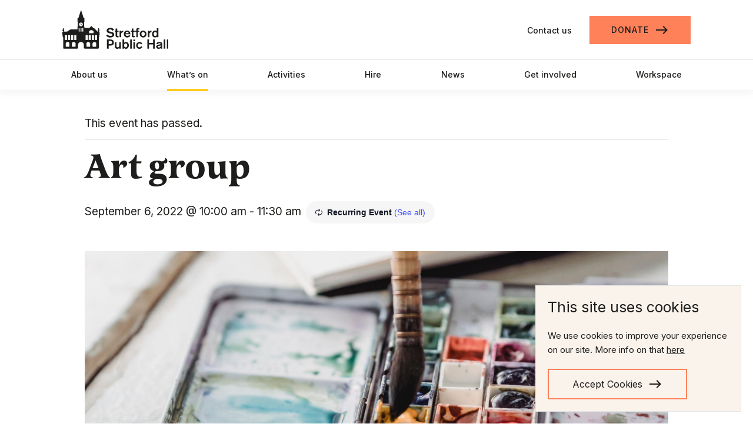

--- FILE ---
content_type: text/html; charset=UTF-8
request_url: https://stretfordpublichall.org.uk/event/art-group/2022-11-08/
body_size: 28992
content:
<!DOCTYPE html><html lang="en-GB" class="no-js"><head><meta charset="UTF-8"><meta http-equiv="X-UA-Compatible" content="IE=edge"><meta name="viewport" content="width=device-width, initial-scale=1"><meta name="format-detection" content="telephone=no"><link media="all" href="https://stretfordpublichall.org.uk/wp-content/cache/autoptimize/css/autoptimize_41165b5884bc6a84e9c8f0541e2541d0.css" rel="stylesheet"><link media="print" href="https://stretfordpublichall.org.uk/wp-content/cache/autoptimize/css/autoptimize_e84a81d26b93cb071ba03ea6aa3755a3.css" rel="stylesheet"><link media="only screen and (max-width: 768px)" href="https://stretfordpublichall.org.uk/wp-content/cache/autoptimize/css/autoptimize_6fe211f8bb15af76999ce9135805d7af.css" rel="stylesheet"><title>Art group - Stretford Public Hall</title><meta name='robots' content='index, follow, max-image-preview:large, max-snippet:-1, max-video-preview:-1' /><link rel="canonical" href="https://stretfordpublichall.org.uk/event/art-group/2022-09-06/" /><meta property="og:locale" content="en_GB" /><meta property="og:type" content="article" /><meta property="og:title" content="Art group - Stretford Public Hall" /><meta property="og:description" content="Come and get creative at our informal art group. We&#8217;ll provide all the materials, including watercolour paints, pastels and charcoal and a local artist will be on hand to get [&hellip;]" /><meta property="og:url" content="https://stretfordpublichall.org.uk/event/art-group/2022-09-06/" /><meta property="og:site_name" content="Stretford Public Hall" /><meta property="article:publisher" content="https://www.facebook.com/friendsofstretfordpublichall/" /><meta property="article:modified_time" content="2023-05-18T09:26:39+00:00" /><meta property="og:image" content="https://stretfordpublichall.org.uk/wp-content/uploads/2022/08/art-group.png" /><meta property="og:image:width" content="1200" /><meta property="og:image:height" content="800" /><meta property="og:image:type" content="image/png" /><meta name="twitter:card" content="summary_large_image" /><meta name="twitter:site" content="@StretfordPHall" /><meta name="twitter:label1" content="Estimated reading time" /><meta name="twitter:data1" content="1 minute" /> <script type="application/ld+json" class="yoast-schema-graph">{"@context":"https://schema.org","@graph":[{"@type":"WebPage","@id":"https://stretfordpublichall.org.uk/event/art-group/2022-09-06/","url":"https://stretfordpublichall.org.uk/event/art-group/2022-09-06/","name":"Art group - Stretford Public Hall","isPartOf":{"@id":"https://stretfordpublichall.org.uk/#website"},"primaryImageOfPage":{"@id":"https://stretfordpublichall.org.uk/event/art-group/2022-09-06/#primaryimage"},"image":{"@id":"https://stretfordpublichall.org.uk/event/art-group/2022-09-06/#primaryimage"},"thumbnailUrl":"https://stretfordpublichall.org.uk/wp-content/uploads/2022/08/art-group.png","datePublished":"2022-08-31T11:49:28+00:00","dateModified":"2023-05-18T09:26:39+00:00","breadcrumb":{"@id":"https://stretfordpublichall.org.uk/event/art-group/2022-09-06/#breadcrumb"},"inLanguage":"en-GB","potentialAction":[{"@type":"ReadAction","target":["https://stretfordpublichall.org.uk/event/art-group/2022-09-06/"]}]},{"@type":"ImageObject","inLanguage":"en-GB","@id":"https://stretfordpublichall.org.uk/event/art-group/2022-09-06/#primaryimage","url":"https://stretfordpublichall.org.uk/wp-content/uploads/2022/08/art-group.png","contentUrl":"https://stretfordpublichall.org.uk/wp-content/uploads/2022/08/art-group.png","width":1200,"height":800},{"@type":"BreadcrumbList","@id":"https://stretfordpublichall.org.uk/event/art-group/2022-09-06/#breadcrumb","itemListElement":[{"@type":"ListItem","position":1,"name":"Home","item":"https://stretfordpublichall.org.uk/"},{"@type":"ListItem","position":2,"name":"Events","item":"https://stretfordpublichall.org.uk/whats-on/"},{"@type":"ListItem","position":3,"name":"Art group"}]},{"@type":"WebSite","@id":"https://stretfordpublichall.org.uk/#website","url":"https://stretfordpublichall.org.uk/","name":"Stretford Public Hall","description":"Owned and run by the local community, open to everyone","potentialAction":[{"@type":"SearchAction","target":{"@type":"EntryPoint","urlTemplate":"https://stretfordpublichall.org.uk/?s={search_term_string}"},"query-input":{"@type":"PropertyValueSpecification","valueRequired":true,"valueName":"search_term_string"}}],"inLanguage":"en-GB"},{"@type":"Event","name":"Art group","description":"Come and get creative at our informal art group. We&#8217;ll provide all the materials, including watercolour paints, pastels and charcoal and a local artist will be on hand to get [&hellip;]","image":{"@id":"https://stretfordpublichall.org.uk/event/art-group/2022-09-06/#primaryimage"},"url":"https://stretfordpublichall.org.uk/event/art-group/2022-09-06/","eventAttendanceMode":"https://schema.org/OfflineEventAttendanceMode","eventStatus":"https://schema.org/EventScheduled","startDate":"2022-09-06T10:00:00+01:00","endDate":"2022-09-06T11:30:00+01:00","location":{"@type":"Place","name":"Stretford Public Hall","description":"","url":"https://stretfordpublichall.org.uk/venue/stretford-public-hall/","address":{"@type":"PostalAddress"},"telephone":"","sameAs":""},"@id":"https://stretfordpublichall.org.uk/event/art-group/2022-09-06/#event","mainEntityOfPage":{"@id":"https://stretfordpublichall.org.uk/event/art-group/2022-09-06/"}}]}</script> <link rel='dns-prefetch' href='//stretfordpublichall.org.uk' /><link rel='dns-prefetch' href='//connect.facebook.net' /><link rel='dns-prefetch' href='//js.stripe.com' /><link rel='dns-prefetch' href='//fonts.googleapis.com' /><link rel='dns-prefetch' href='//www.googletagmanager.com' /><link rel='stylesheet' id='givewp-campaign-blocks-fonts-css' href='https://fonts.googleapis.com/css2?family=Inter%3Awght%40400%3B500%3B600%3B700&#038;display=swap&#038;ver=6.9' type='text/css' media='all' /> <script type="text/javascript" src="https://stretfordpublichall.org.uk/wp/wp-includes/js/jquery/jquery.min.js?ver=3.7.1" id="jquery-core-js"></script> <script type="text/javascript" src="https://stretfordpublichall.org.uk/wp/wp-includes/js/jquery/ui/core.min.js?ver=1.13.3" id="jquery-ui-core-js"></script> <script type="text/javascript" src="https://stretfordpublichall.org.uk/wp/wp-includes/js/jquery/ui/datepicker.min.js?ver=1.13.3" id="jquery-ui-datepicker-js"></script> <script type="text/javascript" id="jquery-ui-datepicker-js-after">jQuery(function(jQuery){jQuery.datepicker.setDefaults({"closeText":"Close","currentText":"Today","monthNames":["January","February","March","April","May","June","July","August","September","October","November","December"],"monthNamesShort":["Jan","Feb","Mar","Apr","May","Jun","Jul","Aug","Sep","Oct","Nov","Dec"],"nextText":"Next","prevText":"Previous","dayNames":["Sunday","Monday","Tuesday","Wednesday","Thursday","Friday","Saturday"],"dayNamesShort":["Sun","Mon","Tue","Wed","Thu","Fri","Sat"],"dayNamesMin":["S","M","T","W","T","F","S"],"dateFormat":"MM d, yy","firstDay":1,"isRTL":false});});
//# sourceURL=jquery-ui-datepicker-js-after</script> <script type="text/javascript" src="https://stretfordpublichall.org.uk/wp/wp-includes/js/jquery/ui/mouse.min.js?ver=1.13.3" id="jquery-ui-mouse-js"></script> <script type="text/javascript" src="https://stretfordpublichall.org.uk/wp/wp-includes/js/jquery/ui/slider.min.js?ver=1.13.3" id="jquery-ui-slider-js"></script> <script type="text/javascript" src="https://stretfordpublichall.org.uk/wp/wp-includes/js/clipboard.min.js?ver=2.0.11" id="clipboard-js"></script> <script type="text/javascript" src="https://stretfordpublichall.org.uk/wp/wp-includes/js/plupload/moxie.min.js?ver=1.3.5.1" id="moxiejs-js"></script> <script type="text/javascript" src="https://stretfordpublichall.org.uk/wp/wp-includes/js/plupload/plupload.min.js?ver=2.1.9" id="plupload-js"></script> <script src='https://stretfordpublichall.org.uk/wp-content/plugins/event-tickets/common/build/js/underscore-before.js'></script> <script type="text/javascript" src="https://stretfordpublichall.org.uk/wp/wp-includes/js/underscore.min.js?ver=1.13.7" id="underscore-js"></script> <script src='https://stretfordpublichall.org.uk/wp-content/plugins/event-tickets/common/build/js/underscore-after.js'></script> <script type="text/javascript" src="https://stretfordpublichall.org.uk/wp/wp-includes/js/dist/dom-ready.min.js?ver=f77871ff7694fffea381" id="wp-dom-ready-js"></script> <script type="text/javascript" src="https://stretfordpublichall.org.uk/wp/wp-includes/js/dist/hooks.min.js?ver=dd5603f07f9220ed27f1" id="wp-hooks-js"></script> <script type="text/javascript" src="https://stretfordpublichall.org.uk/wp/wp-includes/js/dist/i18n.min.js?ver=c26c3dc7bed366793375" id="wp-i18n-js"></script> <script type="text/javascript" id="wp-i18n-js-after">wp.i18n.setLocaleData( { 'text direction\u0004ltr': [ 'ltr' ] } );
//# sourceURL=wp-i18n-js-after</script> <script type="text/javascript" id="wp-a11y-js-translations">( function( domain, translations ) {
	var localeData = translations.locale_data[ domain ] || translations.locale_data.messages;
	localeData[""].domain = domain;
	wp.i18n.setLocaleData( localeData, domain );
} )( "default", {"translation-revision-date":"2025-11-13 00:57:08+0000","generator":"GlotPress\/4.0.3","domain":"messages","locale_data":{"messages":{"":{"domain":"messages","plural-forms":"nplurals=2; plural=n != 1;","lang":"en_GB"},"Notifications":["Notifications"]}},"comment":{"reference":"wp-includes\/js\/dist\/a11y.js"}} );
//# sourceURL=wp-a11y-js-translations</script> <script type="text/javascript" src="https://stretfordpublichall.org.uk/wp/wp-includes/js/dist/a11y.min.js?ver=cb460b4676c94bd228ed" id="wp-a11y-js"></script> <script type="text/javascript" id="plupload-handlers-js-extra">var pluploadL10n = {"queue_limit_exceeded":"You have attempted to queue too many files.","file_exceeds_size_limit":"%s exceeds the maximum upload size for this site.","zero_byte_file":"This file is empty. Please try another.","invalid_filetype":"This file cannot be processed by the web server.","not_an_image":"This file is not an image. Please try another.","image_memory_exceeded":"Memory exceeded. Please try another smaller file.","image_dimensions_exceeded":"This is larger than the maximum size. Please try another.","default_error":"An error occurred in the upload. Please try again later.","missing_upload_url":"There was a configuration error. Please contact the server administrator.","upload_limit_exceeded":"You may only upload one file.","http_error":"Unexpected response from the server. The file may have been uploaded successfully. Check in the Media Library or reload the page.","http_error_image":"The server cannot process the image. This can happen if the server is busy or does not have enough resources to complete the task. Uploading a smaller image may help. Suggested maximum size is 2,560 pixels.","upload_failed":"Upload failed.","big_upload_failed":"Please try uploading this file with the %1$sbrowser uploader%2$s.","big_upload_queued":"%s exceeds the maximum upload size for the multi-file uploader when used in your browser.","io_error":"IO error.","security_error":"Security error.","file_cancelled":"File cancelled.","upload_stopped":"Upload stopped.","dismiss":"Dismiss","crunching":"Crunching\u2026","deleted":"moved to the Bin.","error_uploading":"\u201c%s\u201d has failed to upload.","unsupported_image":"This image cannot be displayed in a web browser. For best results, convert it to JPEG before uploading.","noneditable_image":"The web server cannot generate responsive image sizes for this image. Convert it to JPEG or PNG before uploading.","file_url_copied":"The file URL has been copied to your clipboard"};
//# sourceURL=plupload-handlers-js-extra</script> <script type="text/javascript" src="https://stretfordpublichall.org.uk/wp/wp-includes/js/plupload/handlers.min.js?ver=6.9" id="plupload-handlers-js"></script> <script type="text/javascript" id="give_ffm_frontend-js-extra">var give_ffm_frontend = {"ajaxurl":"https://stretfordpublichall.org.uk/wp/wp-admin/admin-ajax.php","error_message":"Please complete all required fields","submit_button_text":"Donate Now","nonce":"087e493f55","confirmMsg":"Are you sure?","i18n":{"timepicker":{"choose_time":"Choose Time","time":"Time","hour":"Hour","minute":"Minute","second":"Second","done":"Done","now":"Now"},"repeater":{"max_rows":"You have added the maximum number of fields allowed."}},"plupload":{"url":"https://stretfordpublichall.org.uk/wp/wp-admin/admin-ajax.php?nonce=4a3c564fb1","flash_swf_url":"https://stretfordpublichall.org.uk/wp/wp-includes/js/plupload/plupload.flash.swf","filters":[{"title":"Allowed Files","extensions":"*"}],"multipart":true,"urlstream_upload":true}};
//# sourceURL=give_ffm_frontend-js-extra</script> <script type="text/javascript" src="https://stretfordpublichall.org.uk/wp-content/plugins/give-form-field-manager/assets/dist/js/give-ffm-frontend.js?ver=3.2.1" id="give_ffm_frontend-js"></script> <script type="text/javascript" src="https://stretfordpublichall.org.uk/wp-content/plugins/event-tickets/common/build/js/tribe-common.js?ver=9c44e11f3503a33e9540" id="tribe-common-js"></script> <script type="text/javascript" src="https://stretfordpublichall.org.uk/wp-content/plugins/the-events-calendar/build/js/views/breakpoints.js?ver=4208de2df2852e0b91ec" id="tribe-events-views-v2-breakpoints-js"></script> <script type="text/javascript" src="https://stretfordpublichall.org.uk/wp-content/plugins/woocommerce/assets/js/jquery-blockui/jquery.blockUI.min.js?ver=2.7.0-wc.10.4.3" id="wc-jquery-blockui-js" defer="defer" data-wp-strategy="defer"></script> <script type="text/javascript" id="wc-add-to-cart-js-extra">var wc_add_to_cart_params = {"ajax_url":"/wp/wp-admin/admin-ajax.php","wc_ajax_url":"/?wc-ajax=%%endpoint%%","i18n_view_cart":"View basket","cart_url":"https://stretfordpublichall.org.uk/basket/","is_cart":"","cart_redirect_after_add":"no"};
//# sourceURL=wc-add-to-cart-js-extra</script> <script type="text/javascript" src="https://stretfordpublichall.org.uk/wp-content/plugins/woocommerce/assets/js/frontend/add-to-cart.min.js?ver=10.4.3" id="wc-add-to-cart-js" defer="defer" data-wp-strategy="defer"></script> <script type="text/javascript" src="https://stretfordpublichall.org.uk/wp-content/plugins/woocommerce/assets/js/js-cookie/js.cookie.min.js?ver=2.1.4-wc.10.4.3" id="wc-js-cookie-js" defer="defer" data-wp-strategy="defer"></script> <script type="text/javascript" id="woocommerce-js-extra">var woocommerce_params = {"ajax_url":"/wp/wp-admin/admin-ajax.php","wc_ajax_url":"/?wc-ajax=%%endpoint%%","i18n_password_show":"Show password","i18n_password_hide":"Hide password"};
//# sourceURL=woocommerce-js-extra</script> <script type="text/javascript" src="https://stretfordpublichall.org.uk/wp-content/plugins/woocommerce/assets/js/frontend/woocommerce.min.js?ver=10.4.3" id="woocommerce-js" defer="defer" data-wp-strategy="defer"></script> <script type="text/javascript" id="give-stripe-js-js-extra">var give_stripe_vars = {"zero_based_currency":"","zero_based_currencies_list":["JPY","KRW","CLP","ISK","BIF","DJF","GNF","KHR","KPW","LAK","LKR","MGA","MZN","VUV"],"sitename":"Stretford Public Hall","checkoutBtnTitle":"Donate","publishable_key":"pk_live_SOAF7K36IdsvCKVYsaMsEepB","checkout_image":"","checkout_address":"","checkout_processing_text":"Donation Processing...","give_version":"4.13.2","cc_fields_format":"multi","card_number_placeholder_text":"Card Number","card_cvc_placeholder_text":"CVC","donate_button_text":"Invest Now","element_font_styles":{"cssSrc":false},"element_base_styles":{"color":"#32325D","fontWeight":500,"fontSize":"16px","fontSmoothing":"antialiased","::placeholder":{"color":"#222222"},":-webkit-autofill":{"color":"#e39f48"}},"element_complete_styles":{},"element_empty_styles":{},"element_invalid_styles":{},"float_labels":"","base_country":"GB","preferred_locale":"en","stripe_card_update":"","stripe_becs_update":""};
//# sourceURL=give-stripe-js-js-extra</script> <script type="text/javascript" src="https://js.stripe.com/v3/?ver=4.13.2" id="give-stripe-js-js"></script> <script type="text/javascript" src="https://stretfordpublichall.org.uk/wp-content/plugins/give/build/assets/dist/js/give-stripe.js?ver=4.13.2" id="give-stripe-onpage-js-js"></script> <script type="text/javascript" id="give-js-extra">var give_global_vars = {"ajaxurl":"https://stretfordpublichall.org.uk/wp/wp-admin/admin-ajax.php","checkout_nonce":"529f890d66","currency":"GBP","currency_sign":"\u00a3","currency_pos":"before","thousands_separator":",","decimal_separator":".","no_gateway":"Please select a payment method.","bad_minimum":"The minimum custom donation amount for this form is","bad_maximum":"The maximum custom donation amount for this form is","general_loading":"Loading...","purchase_loading":"Please Wait...","textForOverlayScreen":"\u003Ch3\u003EProcessing...\u003C/h3\u003E\u003Cp\u003EThis will only take a second!\u003C/p\u003E","number_decimals":"2","is_test_mode":"","give_version":"4.13.2","magnific_options":{"main_class":"give-modal","close_on_bg_click":false},"form_translation":{"payment-mode":"Please select payment mode.","give_first":"Please enter your first name.","give_last":"Please enter your last name.","give_email":"Please enter a valid email address.","give_user_login":"Invalid email address or username.","give_user_pass":"Enter a password.","give_user_pass_confirm":"Enter the password confirmation.","give_agree_to_terms":"You must agree to the terms and conditions."},"confirm_email_sent_message":"Please check your email and click on the link to access your complete donation history.","ajax_vars":{"ajaxurl":"https://stretfordpublichall.org.uk/wp/wp-admin/admin-ajax.php","ajaxNonce":"ec9c5bf8fb","loading":"Loading","select_option":"Please select an option","default_gateway":"stripe","permalinks":"1","number_decimals":2},"cookie_hash":"dc79dab65a916826d97b746ca64a46e7","session_nonce_cookie_name":"wp-give_session_reset_nonce_dc79dab65a916826d97b746ca64a46e7","session_cookie_name":"wp-give_session_dc79dab65a916826d97b746ca64a46e7","delete_session_nonce_cookie":"0"};
var giveApiSettings = {"root":"https://stretfordpublichall.org.uk/wp-json/give-api/v2/","rest_base":"give-api/v2"};
//# sourceURL=give-js-extra</script> <script type="text/javascript" src="https://stretfordpublichall.org.uk/wp-content/plugins/give/build/assets/dist/js/give.js?ver=8540f4f50a2032d9c5b5" id="give-js"></script> <script type="text/javascript" id="give-fee-recovery-js-extra">var give_fee_recovery_object = {"give_fee_zero_based_currency":"[\"JPY\",\"KRW\",\"CLP\",\"ISK\",\"BIF\",\"DJF\",\"GNF\",\"KHR\",\"KPW\",\"LAK\",\"LKR\",\"MGA\",\"MZN\",\"VUV\"]"};
//# sourceURL=give-fee-recovery-js-extra</script> <script type="text/javascript" src="https://stretfordpublichall.org.uk/wp-content/plugins/give-fee-recovery/assets/js/give-fee-recovery-public.min.js?ver=2.3.6" id="give-fee-recovery-js"></script> <script type="text/javascript" id="give-gift-aid-js-extra">var give_gift_aid_vars = {"gift_aid_site_url":"https://stretfordpublichall.org.uk/wp","gift_aid_base_country":"GB"};
//# sourceURL=give-gift-aid-js-extra</script> <script type="text/javascript" src="https://stretfordpublichall.org.uk/wp-content/plugins/give-gift-aid/assets/js/give-gift-aid-frontend.min.js?ver=2.2.1" id="give-gift-aid-js"></script> <script type="text/javascript" id="give_recurring_script-js-extra">var Give_Recurring_Vars = {"email_access":"1","pretty_intervals":{"1":"Every","2":"Every two","3":"Every three","4":"Every four","5":"Every five","6":"Every six"},"pretty_periods":{"day":"Daily","week":"Weekly","month":"Monthly","quarter":"Quarterly","half-year":"Semi-Annually","year":"Yearly"},"messages":{"daily_forbidden":"The selected payment method does not support daily recurring giving. Please select another payment method or supported giving frequency.","confirm_cancel":"Are you sure you want to cancel this subscription?"},"multi_level_message_pre_text":"You have chosen to donate"};
//# sourceURL=give_recurring_script-js-extra</script> <script type="text/javascript" src="https://stretfordpublichall.org.uk/wp-content/plugins/give-recurring/assets/js/give-recurring.min.js?ver=2.16.0" id="give_recurring_script-js"></script> <script type="text/javascript" src="https://stretfordpublichall.org.uk/wp-content/themes/stretford-public-hall-theme/js/nojs.js?ver=6.9" id="nojs_js-js"></script> <meta name="generator" content="Site Kit by Google 1.170.0" /><meta name="generator" content="Give v4.13.2" /><meta name="et-api-version" content="v1"><meta name="et-api-origin" content="https://stretfordpublichall.org.uk"><link rel="https://theeventscalendar.com/" href="https://stretfordpublichall.org.uk/wp-json/tribe/tickets/v1/" /><meta name="tec-api-version" content="v1"><meta name="tec-api-origin" content="https://stretfordpublichall.org.uk"><link rel="alternate" href="https://stretfordpublichall.org.uk/wp-json/tribe/events/v1/events/21444" /> <noscript><style>.woocommerce-product-gallery{ opacity: 1 !important; }</style></noscript><link rel="icon" href="https://stretfordpublichall.org.uk/wp-content/uploads/2021/04/cropped-SPH-favicon_SPH-icon-Black_RGB-32x32.png" sizes="32x32" /><link rel="icon" href="https://stretfordpublichall.org.uk/wp-content/uploads/2021/04/cropped-SPH-favicon_SPH-icon-Black_RGB-192x192.png" sizes="192x192" /><link rel="apple-touch-icon" href="https://stretfordpublichall.org.uk/wp-content/uploads/2021/04/cropped-SPH-favicon_SPH-icon-Black_RGB-180x180.png" /><meta name="msapplication-TileImage" content="https://stretfordpublichall.org.uk/wp-content/uploads/2021/04/cropped-SPH-favicon_SPH-icon-Black_RGB-270x270.png" /></head><body class="wp-singular tribe_events-template-default single single-tribe_events postid-21444 wp-theme-stretford-public-hall-theme theme-stretford-public-hall-theme give-recurring woocommerce-no-js tribe-events-page-template tribe-no-js tribe-filter-live events-single tribe-events-style-full tribe-events-style-theme tribe-theme-stretford-public-hall-theme"><ul id="quicklinks" class=""><li tabindex="0">Use the following links to quickly navigate to sections of the website</li><li><a href="#header-cta-links">Skip to contact and donate links</a></li><li><a href="#main-navigation">Skip to site navigation</a></li><li><a href="#main-content">Skip to content</a></li></ul><div id="content-wrapper" ><div id="header-wrapper"><header><div id="main-header"> <a class="logo" href="https://stretfordpublichall.org.uk"> <img src="https://stretfordpublichall.org.uk/wp-content/themes/stretford-public-hall-theme/images/sph-logo.svg" alt="Stretford Public Hall" /> </a> <a aria-label="Main menu" id="nav-toggle" class=""> <span class="sr-only">Main menu</span> <i class="material-icons menu-icon nav-icon" aria-hidden="true">menu</i> </a><ul id="header-cta-links"><li> <a class="contact" href="https://stretfordpublichall.org.uk/contact/"> Contact us </a></li><li> <a class="button button-quaternary" href="https://stretfordpublichall.org.uk/get-involved/donate/"> <span class="button-inner"> <span class="button-label">Donate</span> <span class="button-arrow"><i class="material-icons" aria-hidden="true">east</i></span> </span> </a></li></ul></div><div id="navigation-wrapper"><nav id="main-navigation"><ul><li id="menu-item-204" class="menu-item menu-item-type-post_type menu-item-object-page menu-item-204"><a href="https://stretfordpublichall.org.uk/about-us/">About us</a></li><li id="menu-item-231" class="menu-item menu-item-type-custom menu-item-object-custom current-menu-item current_page_item menu-item-231"><a href="https://stretfordpublichall.org.uk/whats-on/">What&#8217;s on</a></li><li id="menu-item-206" class="menu-item menu-item-type-post_type menu-item-object-page menu-item-206"><a href="https://stretfordpublichall.org.uk/activities/">Activities</a></li><li id="menu-item-42511" class="menu-item menu-item-type-post_type menu-item-object-page menu-item-42511"><a href="https://stretfordpublichall.org.uk/hire/">Hire</a></li><li id="menu-item-183" class="menu-item menu-item-type-post_type menu-item-object-page current_page_parent menu-item-183"><a href="https://stretfordpublichall.org.uk/news/">News</a></li><li id="menu-item-208" class="menu-item menu-item-type-post_type menu-item-object-page menu-item-208"><a href="https://stretfordpublichall.org.uk/get-involved/">Get involved</a></li><li id="menu-item-209" class="menu-item menu-item-type-post_type menu-item-object-page menu-item-209"><a href="https://stretfordpublichall.org.uk/workspace/">Workspace</a></li><li class="mobile-only"> <a class="" href="https://stretfordpublichall.org.uk/contact/"> Contact us </a></li><li class="mobile-only"> <a class="button button-quaternary" href="https://stretfordpublichall.org.uk/get-involved/donate/"> <span class="button-inner"> <span class="button-label">Donate</span> <span class="button-arrow"><i class="material-icons" aria-hidden="true">east</i></span> </span> </a></li><li class="mobile-only"><h3 class="social-media-links-title">Follow us</h3><ul id="social-media-links"><li> <a class="facebook" target="_blank" href="https://www.facebook.com/1490613847865422"> <span class="sr-only">Facebook</span> <svg version="1.1" id="Layer_1" xmlns="http://www.w3.org/2000/svg" xmlns:xlink="http://www.w3.org/1999/xlink" x="0px" y="0px"
 viewBox="0 0 45 45" style="enable-background:new 0 0 45 45;" xml:space="preserve"> <g id="Facebook" transform="translate(-19 -13.2)"> <path id="Path_65" d="M43.5,27.8v1.8h4.2c0.2,0,0.4,0.1,0.5,0.3c0.1,0.1,0.2,0.3,0.3,0.5l-0.3,3.9c0,0.4-0.3,0.7-0.8,0.8h-3.9v14.9
 c0,0.4-0.4,0.7-0.8,0.8H38c-0.4,0-0.7-0.4-0.8-0.8V35h-2.4c-0.4,0-0.7-0.4-0.8-0.8v-3.9c0-0.4,0.4-0.7,0.8-0.8h2.4v-2
 c0-4.5,2.3-6.8,6.8-6.8c1.5,0,3,0.2,4.4,0.6c0.4,0.1,0.6,0.5,0.5,0.8l-0.5,3.8c0,0.2-0.1,0.4-0.3,0.5c-0.2,0.1-0.4,0.2-0.6,0.1
 c-0.9-0.1-1.8-0.2-2.6-0.3C43.6,26.3,43.5,26.6,43.5,27.8"/> </g> </svg> </a></li><li> <a class="twitter" target="_blank" href="https://twitter.com/StretfordPHall"> <span class="sr-only">Twitter</span> <svg version="1.1" id="Layer_1" xmlns="http://www.w3.org/2000/svg" xmlns:xlink="http://www.w3.org/1999/xlink" x="0px" y="0px"
 viewBox="0 0 45 45" style="enable-background:new 0 0 45 45;" xml:space="preserve"> <g id="Twitter" transform="translate(-13.9 -15.9)"> <path id="Path_64" d="M54.5,27.9c-0.9,1.4-2.1,2.7-3.5,3.6v0.7c0,3.1-0.7,6.1-2,8.9c-3.3,7.6-10.9,12.4-19.2,12.3
 c-3.4,0-6.7-0.8-9.8-2.3c-0.5-0.3-1.2-0.7-1.6-1c-0.2-0.2-0.3-0.3-0.3-0.5c0-0.4,0.3-0.6,0.7-0.7c0.5,0,1.2,0.2,1.6,0.2
 c2.6,0,5.1-0.7,7.3-2c-2.7-0.7-4.8-2.7-5.6-5.3v-0.2c0-0.4,0.3-0.6,0.7-0.7h0.5c-2.3-1.4-3.7-3.9-3.8-6.6c0-0.4,0.4-0.7,0.8-0.7
 c0.5,0.1,0.9,0.3,1.3,0.5c-1.2-1.4-1.8-3.2-1.8-5c0-1.4,0.3-2.8,1-4c0.2-0.2,0.3-0.3,0.5-0.3c0.2,0,0.4,0,0.5,0.2
 c0.6,0.8,1.4,1.5,2.2,2.2c3.2,2.8,7.2,4.6,11.4,5v-1c0-4.3,3.5-7.8,7.8-7.8c0,0,0,0,0,0c2,0,4,0.8,5.5,2.2c1.5-0.3,2.9-0.9,4.1-1.6
 c0.2,0,0.2-0.2,0.3-0.2c0.4,0,0.6,0.3,0.7,0.7c-0.3,1-0.8,2-1.5,2.8c0.6-0.3,1.2-0.5,1.8-0.7c0.4,0,0.6,0.3,0.7,0.7
 C54.7,27.7,54.7,27.9,54.5,27.9"/> </g> </svg> </a></li><li> <a class="instagram" target="_blank" href="https://instagram.com/friendsofstretfordpublichall/?hl=en"> <span class="sr-only">Instagram</span> <svg version="1.1" id="Layer_1" xmlns="http://www.w3.org/2000/svg" xmlns:xlink="http://www.w3.org/1999/xlink" x="0px" y="0px"
 viewBox="0 0 45 45" style="enable-background:new 0 0 45 45;" xml:space="preserve"> <g> <path d="M30.5,12.7c-1,0-1.8,0.8-1.8,1.8c0,1,0.8,1.8,1.8,1.8v0c1,0,1.8-0.8,1.8-1.8c0,0,0,0,0,0C32.3,13.5,31.5,12.7,30.5,12.7z"
 /> <path d="M36.7,12.7c-0.4-1-1-1.9-1.7-2.7c-0.7-0.8-1.7-1.4-2.7-1.7c-1.2-0.4-2.4-0.7-3.6-0.7c-1.6-0.1-2.1-0.1-6.2-0.1
 s-4.6,0-6.2,0.1c-1.2,0-2.5,0.3-3.6,0.7c-1,0.4-1.9,1-2.7,1.7c-0.8,0.7-1.4,1.7-1.7,2.7c-0.4,1.2-0.7,2.4-0.7,3.6
 c-0.1,1.6-0.1,2.1-0.1,6.2c0,4.1,0,4.6,0.1,6.2c0,1.2,0.3,2.5,0.7,3.6c0.4,1,1,1.9,1.7,2.7c0.7,0.8,1.7,1.4,2.7,1.7
 c1.2,0.4,2.4,0.7,3.6,0.7c1.6,0.1,2.1,0.1,6.2,0.1s4.6,0,6.2-0.1c1.2,0,2.5-0.3,3.6-0.7c1-0.4,1.9-1,2.7-1.7
 c0.8-0.7,1.4-1.7,1.7-2.7c0.4-1.2,0.7-2.4,0.7-3.6h0c0.1-1.6,0.1-2.1,0.1-6.2c0-4.1,0-4.6-0.1-6.2C37.4,15.1,37.1,13.8,36.7,12.7z
 M34.7,28.6c0,1-0.2,1.9-0.5,2.8c-0.2,0.7-0.6,1.2-1.1,1.7c-0.5,0.5-1.1,0.9-1.7,1.1c-0.9,0.3-1.8,0.5-2.8,0.5
 c-1.6,0.1-2.1,0.1-6.1,0.1s-4.5,0-6.1-0.1c-1,0-1.9-0.2-2.8-0.5c-0.7-0.2-1.2-0.6-1.7-1.1c-0.5-0.5-0.9-1.1-1.1-1.7
 c-0.3-0.9-0.5-1.8-0.5-2.8c-0.1-1.6-0.1-2.1-0.1-6.1c0-4,0-4.5,0.1-6.1c0-1,0.2-1.9,0.5-2.8c0.2-0.7,0.6-1.2,1.1-1.7
 c0.5-0.5,1.1-0.9,1.7-1.1c0.9-0.3,1.8-0.5,2.8-0.5c1.6-0.1,2.1-0.1,6.1-0.1s4.5,0,6.1,0.1c1,0,1.9,0.2,2.8,0.5
 c0.7,0.2,1.2,0.6,1.7,1.1c0.5,0.5,0.9,1.1,1.1,1.7c0.3,0.9,0.5,1.8,0.5,2.8c0.1,1.6,0.1,2.1,0.1,6.1C34.8,26.5,34.8,27,34.7,28.6z"
 /> <path d="M22.5,14.8c-4.3,0-7.7,3.4-7.7,7.7s3.4,7.7,7.7,7.7v0c4.3,0,7.7-3.4,7.7-7.7c0,0,0,0,0,0C30.2,18.2,26.8,14.8,22.5,14.8z
 M22.5,27.5c-2.8,0-5-2.2-5-5c0-2.8,2.2-5,5-5s5,2.2,5,5C27.5,25.3,25.3,27.5,22.5,27.5z"/> </g> </svg> </a></li><li> <a class="linkedin" target="_blank" href="https://www.linkedin.com/company/friends-of-stretford-public-hall"> <span class="sr-only">Linkedin</span> <svg version="1.1" id="Layer_1" xmlns="http://www.w3.org/2000/svg" xmlns:xlink="http://www.w3.org/1999/xlink" x="0px" y="0px"
 viewBox="0 0 45 45" style="enable-background:new 0 0 45 45;" xml:space="preserve"> <g id="Group_66" transform="translate(2.887 2.763)"> <path id="Path_70" d="M34.8,22.9v11.2h-6.5V23.7c0-2.6-0.9-4.5-3.3-4.5c-1.5,0-2.8,0.9-3.3,2.3c-0.2,0.5-0.3,1.1-0.3,1.6V34h-6.5
 c0,0,0.1-17.7,0-19.6h6.5v2.8l0,0c1.2-2,3.4-3.3,5.8-3.2C31.6,14.2,34.8,17,34.8,22.9L34.8,22.9z M8.1,5.2C6.2,5.1,4.6,6.4,4.4,8.3
 c-0.2,1.8,1.2,3.5,3.1,3.6c0.2,0,0.4,0,0.5,0l0,0c1.8,0.2,3.5-1.2,3.6-3.1c0.2-1.8-1.2-3.5-3.1-3.6C8.4,5.2,8.2,5.2,8.1,5.2z
 M4.9,34.3h6.5V14.7H4.9V34.3z"/> </g> </svg> </a></li></ul></li></ul></nav></div></header></div><div id="main-content"><section id="tribe-events-pg-template" class="tribe-events-pg-template"><div class="tribe-events-before-html"></div><span class="tribe-events-ajax-loading"><img class="tribe-events-spinner-medium" src="https://stretfordpublichall.org.uk/wp-content/plugins/the-events-calendar/src/resources/images/tribe-loading.gif" alt="Loading Events" /></span><section id="tribe-events-content" class="flex-panel tribe-events-single"><div class="grid-container grid-container-gutter"><div class="grid-row grid-row-gutter justify-center"><div class="grid-item grid-item-1"><div class="tribe-events-notices"><ul><li>This event has passed.</li></ul></div><h1 class="">Art group</h1><div class="tribe-events-schedule tribe-clearfix"><p><span class="tribe-event-date-start">September 6, 2022 @ 10:00 am</span> - <span class="tribe-event-time">11:30 am</span></p><div class="recurringinfo"><div class="event-is-recurring"><span class="tribe-events-divider">|</span>Recurring Event <a href="https://stretfordpublichall.org.uk/event/art-group/all/">(See all)</a><div id="tribe-events-tooltip-21444" class="tribe-events-tooltip recurring-info-tooltip"><div class="tribe-events-event-body"><p>An event every week that begins at 10:00 am on Tuesday, repeating until May 23, 2023</p></div><span class="tribe-events-arrow"></span></div></div></div></div><div id="tribe-events-header"  data-title="Art group - Stretford Public Hall" data-viewtitle="Art group"><nav class="tribe-events-nav-pagination" aria-label="Event Navigation"><ul class="tribe-events-sub-nav"><li class="tribe-events-nav-previous"><a href="https://stretfordpublichall.org.uk/event/healthwatch/"><span>&laquo;</span> Healthwatch</a></li><li class="tribe-events-nav-next"><a href="https://stretfordpublichall.org.uk/event/family-carers-5/2022-09-08/">Family Carers <span>&raquo;</span></a></li></ul></nav></div><div id="post-21444" class="post-21444 tribe_events type-tribe_events status-publish has-post-thumbnail hentry tribe-recurring-event tribe-recurring-event-parent"><div class="tribe-events-event-image"><img width="1200" height="800" src="https://stretfordpublichall.org.uk/wp-content/uploads/2022/08/art-group.png" class="attachment-full size-full wp-post-image" alt="" decoding="async" fetchpriority="high" srcset="https://stretfordpublichall.org.uk/wp-content/uploads/2022/08/art-group.png 1200w, https://stretfordpublichall.org.uk/wp-content/uploads/2022/08/art-group-300x200.png 300w, https://stretfordpublichall.org.uk/wp-content/uploads/2022/08/art-group-1024x683.png 1024w, https://stretfordpublichall.org.uk/wp-content/uploads/2022/08/art-group-768x512.png 768w" sizes="(max-width: 1200px) 100vw, 1200px" /></div><div class="tribe-events-single-event-description tribe-events-content"><p>Come and get creative at our informal art group. We&#8217;ll provide all the materials, including watercolour paints, pastels and charcoal and a local artist will be on hand to get creative advice.</p><p>Suggested price £3, pay what you can</p><p>All ages are welcome</p><p>Every Tuesday (term time only)</p></div><div class="tribe-events tribe-common"><div class="tribe-events-c-subscribe-dropdown__container"><div class="tribe-events-c-subscribe-dropdown"><div class="tribe-common-c-btn-border tribe-events-c-subscribe-dropdown__button"> <svg  class="tribe-common-c-svgicon tribe-common-c-svgicon--cal-export tribe-events-c-subscribe-dropdown__export-icon"  viewBox="0 0 23 17" xmlns="http://www.w3.org/2000/svg"> <path fill-rule="evenodd" clip-rule="evenodd" d="M.128.896V16.13c0 .211.145.383.323.383h15.354c.179 0 .323-.172.323-.383V.896c0-.212-.144-.383-.323-.383H.451C.273.513.128.684.128.896Zm16 6.742h-.901V4.679H1.009v10.729h14.218v-3.336h.901V7.638ZM1.01 1.614h14.218v2.058H1.009V1.614Z" /> <path d="M20.5 9.846H8.312M18.524 6.953l2.89 2.909-2.855 2.855" stroke-width="1.2" stroke-linecap="round" stroke-linejoin="round"/> </svg> <button
 class="tribe-events-c-subscribe-dropdown__button-text"
 aria-expanded="false"
 aria-controls="tribe-events-subscribe-dropdown-content"
 aria-label="View links to add events to your calendar"
 > Add to calendar </button> <svg  class="tribe-common-c-svgicon tribe-common-c-svgicon--caret-down tribe-events-c-subscribe-dropdown__button-icon"  viewBox="0 0 10 7" xmlns="http://www.w3.org/2000/svg" aria-hidden="true"><path fill-rule="evenodd" clip-rule="evenodd" d="M1.008.609L5 4.6 8.992.61l.958.958L5 6.517.05 1.566l.958-.958z" class="tribe-common-c-svgicon__svg-fill"/></svg></div><div id="tribe-events-subscribe-dropdown-content" class="tribe-events-c-subscribe-dropdown__content"><ul class="tribe-events-c-subscribe-dropdown__list"><li class="tribe-events-c-subscribe-dropdown__list-item"> <a
 href="https://www.google.com/calendar/event?action=TEMPLATE&#038;dates=20220906T100000/20220906T113000&#038;text=Art%20group&#038;details=Come+and+get+creative+at+our+informal+art+group.+We%27ll+provide+all+the+materials%2C+including+watercolour+paints%2C+pastels+and+charcoal+and+a+local+artist+will+be+on+hand+to+get+creative+advice.Suggested+price+%C2%A33%2C+pay+what+you+canAll+ages+are+welcomeEvery+Tuesday+%28term+time+only%29&#038;location=Stretford%20Public%20Hall&#038;trp=false&#038;ctz=Europe/London&#038;sprop=website:https://stretfordpublichall.org.uk"
 class="tribe-events-c-subscribe-dropdown__list-item-link"
 target="_blank"
 rel="noopener noreferrer nofollow noindex"
 > Google Calendar </a></li><li class="tribe-events-c-subscribe-dropdown__list-item"> <a
 href="webcal://stretfordpublichall.org.uk/event/art-group/2022-09-06/?ical=1"
 class="tribe-events-c-subscribe-dropdown__list-item-link"
 target="_blank"
 rel="noopener noreferrer nofollow noindex"
 > iCalendar </a></li><li class="tribe-events-c-subscribe-dropdown__list-item"> <a
 href="https://outlook.office.com/owa/?path=/calendar/action/compose&#038;rrv=addevent&#038;startdt=2022-09-06T10%3A00%3A00%2B01%3A00&#038;enddt=2022-09-06T11%3A30%3A00%2B01%3A00&#038;location=Stretford%20Public%20Hall&#038;subject=Art%20group&#038;body=Come%20and%20get%20creative%20at%20our%20informal%20art%20group.%20We%27ll%20provide%20all%20the%20materials%2C%20including%20watercolour%20paints%2C%20pastels%20and%20charcoal%20and%20a%20local%20artist%20will%20be%20on%20hand%20to%20get%20creative%20advice.Suggested%20price%20%C2%A33%2C%20pay%20what%20you%20canAll%20ages%20are%20welcomeEvery%20Tuesday%20%28term%20time%20only%29"
 class="tribe-events-c-subscribe-dropdown__list-item-link"
 target="_blank"
 rel="noopener noreferrer nofollow noindex"
 > Outlook 365 </a></li><li class="tribe-events-c-subscribe-dropdown__list-item"> <a
 href="https://outlook.live.com/owa/?path=/calendar/action/compose&#038;rrv=addevent&#038;startdt=2022-09-06T10%3A00%3A00%2B01%3A00&#038;enddt=2022-09-06T11%3A30%3A00%2B01%3A00&#038;location=Stretford%20Public%20Hall&#038;subject=Art%20group&#038;body=Come%20and%20get%20creative%20at%20our%20informal%20art%20group.%20We%27ll%20provide%20all%20the%20materials%2C%20including%20watercolour%20paints%2C%20pastels%20and%20charcoal%20and%20a%20local%20artist%20will%20be%20on%20hand%20to%20get%20creative%20advice.Suggested%20price%20%C2%A33%2C%20pay%20what%20you%20canAll%20ages%20are%20welcomeEvery%20Tuesday%20%28term%20time%20only%29"
 class="tribe-events-c-subscribe-dropdown__list-item-link"
 target="_blank"
 rel="noopener noreferrer nofollow noindex"
 > Outlook Live </a></li></ul></div></div></div></div></div></div></div></div></section><div class="tribe-events-after-html"></div></section></div><footer id="sitewide-footer"><div id="top-section"><div class="grid-container grid-container-gutter"><div class="grid-row grid-row-gutter"><div class="grid-item grid-item-2 top-col-one"><h3 class="social-media-links-title">Follow us</h3><ul id="social-media-links"><li> <a class="facebook" target="_blank" href="https://www.facebook.com/1490613847865422"> <span class="sr-only">Facebook</span> <svg version="1.1" id="Layer_1" xmlns="http://www.w3.org/2000/svg" xmlns:xlink="http://www.w3.org/1999/xlink" x="0px" y="0px"
 viewBox="0 0 45 45" style="enable-background:new 0 0 45 45;" xml:space="preserve"> <g id="Facebook" transform="translate(-19 -13.2)"> <path id="Path_65" d="M43.5,27.8v1.8h4.2c0.2,0,0.4,0.1,0.5,0.3c0.1,0.1,0.2,0.3,0.3,0.5l-0.3,3.9c0,0.4-0.3,0.7-0.8,0.8h-3.9v14.9
 c0,0.4-0.4,0.7-0.8,0.8H38c-0.4,0-0.7-0.4-0.8-0.8V35h-2.4c-0.4,0-0.7-0.4-0.8-0.8v-3.9c0-0.4,0.4-0.7,0.8-0.8h2.4v-2
 c0-4.5,2.3-6.8,6.8-6.8c1.5,0,3,0.2,4.4,0.6c0.4,0.1,0.6,0.5,0.5,0.8l-0.5,3.8c0,0.2-0.1,0.4-0.3,0.5c-0.2,0.1-0.4,0.2-0.6,0.1
 c-0.9-0.1-1.8-0.2-2.6-0.3C43.6,26.3,43.5,26.6,43.5,27.8"/> </g> </svg> </a></li><li> <a class="twitter" target="_blank" href="https://twitter.com/StretfordPHall"> <span class="sr-only">Twitter</span> <svg version="1.1" id="Layer_1" xmlns="http://www.w3.org/2000/svg" xmlns:xlink="http://www.w3.org/1999/xlink" x="0px" y="0px"
 viewBox="0 0 45 45" style="enable-background:new 0 0 45 45;" xml:space="preserve"> <g id="Twitter" transform="translate(-13.9 -15.9)"> <path id="Path_64" d="M54.5,27.9c-0.9,1.4-2.1,2.7-3.5,3.6v0.7c0,3.1-0.7,6.1-2,8.9c-3.3,7.6-10.9,12.4-19.2,12.3
 c-3.4,0-6.7-0.8-9.8-2.3c-0.5-0.3-1.2-0.7-1.6-1c-0.2-0.2-0.3-0.3-0.3-0.5c0-0.4,0.3-0.6,0.7-0.7c0.5,0,1.2,0.2,1.6,0.2
 c2.6,0,5.1-0.7,7.3-2c-2.7-0.7-4.8-2.7-5.6-5.3v-0.2c0-0.4,0.3-0.6,0.7-0.7h0.5c-2.3-1.4-3.7-3.9-3.8-6.6c0-0.4,0.4-0.7,0.8-0.7
 c0.5,0.1,0.9,0.3,1.3,0.5c-1.2-1.4-1.8-3.2-1.8-5c0-1.4,0.3-2.8,1-4c0.2-0.2,0.3-0.3,0.5-0.3c0.2,0,0.4,0,0.5,0.2
 c0.6,0.8,1.4,1.5,2.2,2.2c3.2,2.8,7.2,4.6,11.4,5v-1c0-4.3,3.5-7.8,7.8-7.8c0,0,0,0,0,0c2,0,4,0.8,5.5,2.2c1.5-0.3,2.9-0.9,4.1-1.6
 c0.2,0,0.2-0.2,0.3-0.2c0.4,0,0.6,0.3,0.7,0.7c-0.3,1-0.8,2-1.5,2.8c0.6-0.3,1.2-0.5,1.8-0.7c0.4,0,0.6,0.3,0.7,0.7
 C54.7,27.7,54.7,27.9,54.5,27.9"/> </g> </svg> </a></li><li> <a class="instagram" target="_blank" href="https://instagram.com/friendsofstretfordpublichall/?hl=en"> <span class="sr-only">Instagram</span> <svg version="1.1" id="Layer_1" xmlns="http://www.w3.org/2000/svg" xmlns:xlink="http://www.w3.org/1999/xlink" x="0px" y="0px"
 viewBox="0 0 45 45" style="enable-background:new 0 0 45 45;" xml:space="preserve"> <g> <path d="M30.5,12.7c-1,0-1.8,0.8-1.8,1.8c0,1,0.8,1.8,1.8,1.8v0c1,0,1.8-0.8,1.8-1.8c0,0,0,0,0,0C32.3,13.5,31.5,12.7,30.5,12.7z"
 /> <path d="M36.7,12.7c-0.4-1-1-1.9-1.7-2.7c-0.7-0.8-1.7-1.4-2.7-1.7c-1.2-0.4-2.4-0.7-3.6-0.7c-1.6-0.1-2.1-0.1-6.2-0.1
 s-4.6,0-6.2,0.1c-1.2,0-2.5,0.3-3.6,0.7c-1,0.4-1.9,1-2.7,1.7c-0.8,0.7-1.4,1.7-1.7,2.7c-0.4,1.2-0.7,2.4-0.7,3.6
 c-0.1,1.6-0.1,2.1-0.1,6.2c0,4.1,0,4.6,0.1,6.2c0,1.2,0.3,2.5,0.7,3.6c0.4,1,1,1.9,1.7,2.7c0.7,0.8,1.7,1.4,2.7,1.7
 c1.2,0.4,2.4,0.7,3.6,0.7c1.6,0.1,2.1,0.1,6.2,0.1s4.6,0,6.2-0.1c1.2,0,2.5-0.3,3.6-0.7c1-0.4,1.9-1,2.7-1.7
 c0.8-0.7,1.4-1.7,1.7-2.7c0.4-1.2,0.7-2.4,0.7-3.6h0c0.1-1.6,0.1-2.1,0.1-6.2c0-4.1,0-4.6-0.1-6.2C37.4,15.1,37.1,13.8,36.7,12.7z
 M34.7,28.6c0,1-0.2,1.9-0.5,2.8c-0.2,0.7-0.6,1.2-1.1,1.7c-0.5,0.5-1.1,0.9-1.7,1.1c-0.9,0.3-1.8,0.5-2.8,0.5
 c-1.6,0.1-2.1,0.1-6.1,0.1s-4.5,0-6.1-0.1c-1,0-1.9-0.2-2.8-0.5c-0.7-0.2-1.2-0.6-1.7-1.1c-0.5-0.5-0.9-1.1-1.1-1.7
 c-0.3-0.9-0.5-1.8-0.5-2.8c-0.1-1.6-0.1-2.1-0.1-6.1c0-4,0-4.5,0.1-6.1c0-1,0.2-1.9,0.5-2.8c0.2-0.7,0.6-1.2,1.1-1.7
 c0.5-0.5,1.1-0.9,1.7-1.1c0.9-0.3,1.8-0.5,2.8-0.5c1.6-0.1,2.1-0.1,6.1-0.1s4.5,0,6.1,0.1c1,0,1.9,0.2,2.8,0.5
 c0.7,0.2,1.2,0.6,1.7,1.1c0.5,0.5,0.9,1.1,1.1,1.7c0.3,0.9,0.5,1.8,0.5,2.8c0.1,1.6,0.1,2.1,0.1,6.1C34.8,26.5,34.8,27,34.7,28.6z"
 /> <path d="M22.5,14.8c-4.3,0-7.7,3.4-7.7,7.7s3.4,7.7,7.7,7.7v0c4.3,0,7.7-3.4,7.7-7.7c0,0,0,0,0,0C30.2,18.2,26.8,14.8,22.5,14.8z
 M22.5,27.5c-2.8,0-5-2.2-5-5c0-2.8,2.2-5,5-5s5,2.2,5,5C27.5,25.3,25.3,27.5,22.5,27.5z"/> </g> </svg> </a></li><li> <a class="linkedin" target="_blank" href="https://www.linkedin.com/company/friends-of-stretford-public-hall"> <span class="sr-only">Linkedin</span> <svg version="1.1" id="Layer_1" xmlns="http://www.w3.org/2000/svg" xmlns:xlink="http://www.w3.org/1999/xlink" x="0px" y="0px"
 viewBox="0 0 45 45" style="enable-background:new 0 0 45 45;" xml:space="preserve"> <g id="Group_66" transform="translate(2.887 2.763)"> <path id="Path_70" d="M34.8,22.9v11.2h-6.5V23.7c0-2.6-0.9-4.5-3.3-4.5c-1.5,0-2.8,0.9-3.3,2.3c-0.2,0.5-0.3,1.1-0.3,1.6V34h-6.5
 c0,0,0.1-17.7,0-19.6h6.5v2.8l0,0c1.2-2,3.4-3.3,5.8-3.2C31.6,14.2,34.8,17,34.8,22.9L34.8,22.9z M8.1,5.2C6.2,5.1,4.6,6.4,4.4,8.3
 c-0.2,1.8,1.2,3.5,3.1,3.6c0.2,0,0.4,0,0.5,0l0,0c1.8,0.2,3.5-1.2,3.6-3.1c0.2-1.8-1.2-3.5-3.1-3.6C8.4,5.2,8.2,5.2,8.1,5.2z
 M4.9,34.3h6.5V14.7H4.9V34.3z"/> </g> </svg> </a></li></ul><ul id="accreditation-logos"><li><img src="https://stretfordpublichall.org.uk/wp-content/uploads/2021/06/lw-logo-employer.jpg" alt="http://We%20are%20a%20Living%20Wage%20Employer" /></li></ul></div><div class="grid-item grid-item-2 top-col-two"><h2>Subscribe to our mailing list</h2><p class="lead">We’ll keep you up to date with goings on at the hall</p> <a href="https://stretfordpublichall.org.uk/mailing-sign-up/" class="button button-primary"> <span class="button-inner"> <span class="button-label">Sign me up</span> <span class="button-arrow"><i class="material-icons" aria-hidden="true">east</i></span> </span> </a></div></div></div></div><div id="bottom-section"><div class="grid-container grid-container-gutter"><div class="grid-row grid-row-gutter"><div class="grid-item grid-item-1"><div id="bottom-section-inner"><ul id="footer-menu"><li id="menu-item-11172" class="menu-item menu-item-type-post_type menu-item-object-page menu-item-11172"><a href="https://stretfordpublichall.org.uk/privacy-policy/">Privacy policy</a></li><li id="menu-item-216" class="menu-item menu-item-type-post_type menu-item-object-page menu-item-216"><a href="https://stretfordpublichall.org.uk/terms-and-conditions/">Terms &#038; Conditions</a></li><li id="menu-item-215" class="menu-item menu-item-type-post_type menu-item-object-page menu-item-215"><a href="https://stretfordpublichall.org.uk/cookie-policy/">Cookie Policy</a></li><li id="menu-item-639" class="menu-item menu-item-type-custom menu-item-object-custom menu-item-639"><a href="https://stretfordpublichall.org.uk/sitemap_index.xml">Site Map</a></li></ul><div class="footer-content"><p class="">Friends of Stretford Public Hall Limited is registered with the Financial Conduct Authority (FCA) as a Community Benefit Society (Reg. No. CBS 7220)</p></div></div><div id="footer-info"><p class="copyright">&copy; Stretford Public Hall 2026</p><p class="cite"><a target="_blank" href="https://www.designbyday.co.uk/">Branding Agency Manchester</a>: <span>Design By Day</span></p></div></div></div></div></div></footer></div>  <script type="speculationrules">{"prefetch":[{"source":"document","where":{"and":[{"href_matches":"/*"},{"not":{"href_matches":["/wp/wp-*.php","/wp/wp-admin/*","/wp-content/uploads/*","/wp-content/*","/wp-content/plugins/*","/wp-content/themes/stretford-public-hall-theme/*","/*\\?(.+)"]}},{"not":{"selector_matches":"a[rel~=\"nofollow\"]"}},{"not":{"selector_matches":".no-prefetch, .no-prefetch a"}}]},"eagerness":"conservative"}]}</script> <script>( function ( body ) {
			'use strict';
			body.className = body.className.replace( /\btribe-no-js\b/, 'tribe-js' );
		} )( document.body );</script> <script>var tribe_l10n_datatables = {"aria":{"sort_ascending":": activate to sort column ascending","sort_descending":": activate to sort column descending"},"length_menu":"Show _MENU_ entries","empty_table":"No data available in table","info":"Showing _START_ to _END_ of _TOTAL_ entries","info_empty":"Showing 0 to 0 of 0 entries","info_filtered":"(filtered from _MAX_ total entries)","zero_records":"No matching records found","search":"Search:","all_selected_text":"All items on this page were selected. ","select_all_link":"Select all pages","clear_selection":"Clear Selection.","pagination":{"all":"All","next":"Next","previous":"Previous"},"select":{"rows":{"0":"","_":": Selected %d rows","1":": Selected 1 row"}},"datepicker":{"dayNames":["Sunday","Monday","Tuesday","Wednesday","Thursday","Friday","Saturday"],"dayNamesShort":["Sun","Mon","Tue","Wed","Thu","Fri","Sat"],"dayNamesMin":["S","M","T","W","T","F","S"],"monthNames":["January","February","March","April","May","June","July","August","September","October","November","December"],"monthNamesShort":["January","February","March","April","May","June","July","August","September","October","November","December"],"monthNamesMin":["Jan","Feb","Mar","Apr","May","Jun","Jul","Aug","Sep","Oct","Nov","Dec"],"nextText":"Next","prevText":"Prev","currentText":"Today","closeText":"Done","today":"Today","clear":"Clear"},"registration_prompt":"There is unsaved attendee information. Are you sure you want to continue?"};</script> <script type='text/javascript'>(function () {
			var c = document.body.className;
			c = c.replace(/woocommerce-no-js/, 'woocommerce-js');
			document.body.className = c;
		})();</script> <script type="text/javascript" src="https://connect.facebook.net/en_US/sdk.js?ver=7.6.0.2" id="tec-virtual-fb-sdk-js"></script> <script type="text/javascript" src="https://stretfordpublichall.org.uk/wp-content/plugins/the-events-calendar/build/js/views/viewport.js?ver=3e90f3ec254086a30629" id="tribe-events-views-v2-viewport-js"></script> <script type="text/javascript" src="https://stretfordpublichall.org.uk/wp-content/plugins/the-events-calendar/build/js/views/accordion.js?ver=b0cf88d89b3e05e7d2ef" id="tribe-events-views-v2-accordion-js"></script> <script type="text/javascript" src="https://stretfordpublichall.org.uk/wp-content/plugins/the-events-calendar/build/js/views/events-bar.js?ver=22ab2a266f1ba048972b" id="tribe-events-views-v2-events-bar-js"></script> <script type="text/javascript" src="https://stretfordpublichall.org.uk/wp-content/plugins/the-events-calendar/build/js/views/month-mobile-events.js?ver=299058683cc768717139" id="tribe-events-views-v2-month-mobile-events-js"></script> <script type="text/javascript" src="https://stretfordpublichall.org.uk/wp-content/plugins/the-events-calendar/vendor/bootstrap-datepicker/js/bootstrap-datepicker.min.js?ver=6.13.2.1" id="tribe-events-views-v2-bootstrap-datepicker-js"></script> <script type="text/javascript" src="https://stretfordpublichall.org.uk/wp-content/plugins/the-events-calendar/build/js/views/datepicker.js?ver=9ae0925bbe975f92bef4" id="tribe-events-views-v2-datepicker-js"></script> <script type="text/javascript" src="https://stretfordpublichall.org.uk/wp-content/plugins/event-tickets/common/vendor/tooltipster/tooltipster.bundle.min.js?ver=6.8.1" id="tribe-tooltipster-js"></script> <script type="text/javascript" src="https://stretfordpublichall.org.uk/wp-content/plugins/the-events-calendar/build/js/views/tooltip.js?ver=97dbbf0364f2178da658" id="tribe-events-views-v2-tooltip-js"></script> <script type="text/javascript" src="https://stretfordpublichall.org.uk/wp-content/plugins/the-events-calendar/build/js/views/events-bar-inputs.js?ver=e3710df171bb081761bd" id="tribe-events-views-v2-events-bar-inputs-js"></script> <script type="text/javascript" src="https://stretfordpublichall.org.uk/wp-content/plugins/event-tickets/build/js/rsvp.js?ver=dab7c1842d0b66486c7c" id="event-tickets-tickets-rsvp-js-js"></script> <script type="text/javascript" src="https://stretfordpublichall.org.uk/wp-content/plugins/event-tickets/build/js/ticket-details.js?ver=effdcbb0319e200f2e6a" id="event-tickets-details-js-js"></script> <script type="text/javascript" src="https://stretfordpublichall.org.uk/wp-content/plugins/the-events-calendar/build/js/views/month-grid.js?ver=b5773d96c9ff699a45dd" id="tribe-events-views-v2-month-grid-js"></script> <script type="text/javascript" src="https://stretfordpublichall.org.uk/wp-content/plugins/the-events-calendar/build/js/views/multiday-events.js?ver=780fd76b5b819e3a6ece" id="tribe-events-views-v2-multiday-events-js"></script> <script type="text/javascript" src="https://stretfordpublichall.org.uk/wp-content/plugins/the-events-calendar/build/js/views/navigation-scroll.js?ver=eba0057e0fd877f08e9d" id="tribe-events-views-v2-navigation-scroll-js"></script> <script type="text/javascript" src="https://stretfordpublichall.org.uk/wp-content/plugins/events-calendar-pro/vendor/swiper/dist/js/swiper.min.js?ver=7.6.0.2" id="tribe-swiper-js"></script> <script type="text/javascript" src="https://stretfordpublichall.org.uk/wp-content/plugins/events-calendar-pro/build/js/views/map-no-venue-modal.js?ver=6437a60c9a943cf8f472" id="tribe-events-pro-views-v2-map-no-venue-modal-js"></script> <script type="text/javascript" src="https://stretfordpublichall.org.uk/wp-content/plugins/events-calendar-pro/build/js/views/map-provider-google-maps.js?ver=ecf90f33549e461a1048" id="tribe-events-pro-views-v2-map-provider-google-maps-js"></script> <script type="text/javascript" src="https://stretfordpublichall.org.uk/wp-content/plugins/events-calendar-pro/build/js/views/map-events.js?ver=12685890ea84c4d19079" id="tribe-events-pro-views-v2-map-events-js"></script> <script type="text/javascript" src="https://stretfordpublichall.org.uk/wp-content/plugins/events-calendar-pro/build/js/views/tooltip-pro.js?ver=815dcb1c3f3ef0030d5f" id="tribe-events-pro-views-v2-tooltip-pro-js"></script> <script type="text/javascript" src="https://stretfordpublichall.org.uk/wp-content/plugins/events-calendar-pro/build/js/views/multiday-events-pro.js?ver=e17e8468e24cffc6f312" id="tribe-events-pro-views-v2-multiday-events-pro-js"></script> <script type="text/javascript" src="https://stretfordpublichall.org.uk/wp-content/plugins/events-calendar-pro/build/js/views/week-multiday-toggle.js?ver=69dd4df02cf23f824e9a" id="tribe-events-pro-views-v2-week-multiday-toggle-js"></script> <script type="text/javascript" src="https://stretfordpublichall.org.uk/wp-content/plugins/the-events-calendar/build/js/views/view-selector.js?ver=a8aa8890141fbcc3162a" id="tribe-events-views-v2-view-selector-js"></script> <script type="text/javascript" src="https://stretfordpublichall.org.uk/wp-content/plugins/the-events-calendar/build/js/views/ical-links.js?ver=0dadaa0667a03645aee4" id="tribe-events-views-v2-ical-links-js"></script> <script type="text/javascript" src="https://stretfordpublichall.org.uk/wp/wp-includes/js/jquery/ui/draggable.min.js?ver=1.13.3" id="jquery-ui-draggable-js"></script> <script type="text/javascript" src="https://stretfordpublichall.org.uk/wp-content/plugins/events-calendar-pro/vendor/nanoscroller/jquery.nanoscroller.min.js?ver=7.6.0.2" id="tribe-events-pro-views-v2-nanoscroller-js"></script> <script type="text/javascript" src="https://stretfordpublichall.org.uk/wp-content/plugins/events-calendar-pro/build/js/views/map-events-scroller.js?ver=23e0a112f2a065e8e1d5" id="tribe-events-pro-views-v2-map-events-scroller-js"></script> <script type="text/javascript" src="https://stretfordpublichall.org.uk/wp-content/plugins/events-calendar-pro/build/js/views/week-day-selector.js?ver=63ba989dd5f700c79097" id="tribe-events-pro-views-v2-week-day-selector-js"></script> <script type="text/javascript" src="https://stretfordpublichall.org.uk/wp-content/plugins/events-calendar-pro/build/js/views/week-grid-scroller.js?ver=55603c48744d0cb2b3b4" id="tribe-events-pro-views-v2-week-grid-scroller-js"></script> <script type="text/javascript" src="https://stretfordpublichall.org.uk/wp-content/plugins/events-calendar-pro/build/js/views/toggle-recurrence.js?ver=fc28903018fdbc8c4161" id="tribe-events-pro-views-v2-toggle-recurrence-js"></script> <script type="text/javascript" src="https://stretfordpublichall.org.uk/wp-content/plugins/events-calendar-pro/build/js/views/week-event-link.js?ver=334de69daa29ae826020" id="tribe-events-pro-views-v2-week-event-link-js"></script> <script type="text/javascript" id="tribe-events-virtual-single-js-js-extra">var tribe_events_virtual_settings = {"facebookAppId":""};
//# sourceURL=tribe-events-virtual-single-js-js-extra</script> <script type="text/javascript" src="https://stretfordpublichall.org.uk/wp-content/plugins/events-calendar-pro/build/js/events-virtual-single.js?ver=4731ac05fcfb45427486" id="tribe-events-virtual-single-js-js"></script> <script type="text/javascript" src="https://stretfordpublichall.org.uk/wp-content/plugins/events-calendar-pro/build/js/views/datepicker-pro.js?ver=4f8807dfbd3260f16a53" id="tribe-events-pro-views-v2-datepicker-pro-js"></script> <script type="text/javascript" id="give-donation-summary-script-frontend-js-extra">var GiveDonationSummaryData = {"currencyPrecisionLookup":{"USD":2,"EUR":2,"GBP":2,"AUD":2,"BRL":2,"CAD":2,"CZK":2,"DKK":2,"HKD":2,"HUF":2,"ILS":2,"JPY":0,"MYR":2,"MXN":2,"MAD":2,"NZD":2,"NOK":2,"PHP":2,"PLN":2,"SGD":2,"KRW":0,"ZAR":2,"SEK":2,"CHF":2,"TWD":2,"THB":2,"INR":2,"TRY":2,"IRR":2,"RUB":2,"AED":2,"AMD":2,"ANG":2,"ARS":2,"AWG":2,"BAM":2,"BDT":2,"BHD":3,"BMD":2,"BND":2,"BOB":2,"BSD":2,"BWP":2,"BZD":2,"CLP":0,"CNY":2,"COP":2,"CRC":2,"CUC":2,"CUP":2,"DOP":2,"EGP":2,"GIP":2,"GTQ":2,"HNL":2,"HRK":2,"IDR":2,"ISK":0,"JMD":2,"JOD":2,"KES":2,"KWD":2,"KYD":2,"MKD":2,"NPR":2,"OMR":3,"PEN":2,"PKR":2,"RON":2,"SAR":2,"SZL":2,"TOP":2,"TZS":2,"TVD":2,"UAH":2,"UYU":2,"VEF":2,"VES":2,"VED":2,"XCD":2,"XCG":2,"XDR":2,"AFN":2,"ALL":2,"AOA":2,"AZN":2,"BBD":2,"BGN":2,"BIF":0,"XBT":8,"BTN":1,"BYR":2,"BYN":2,"CDF":2,"CVE":2,"DJF":0,"DZD":2,"ERN":2,"ETB":2,"FJD":2,"FKP":2,"GEL":2,"GGP":2,"GHS":2,"GMD":2,"GNF":0,"GYD":2,"HTG":2,"IMP":2,"IQD":2,"IRT":2,"JEP":2,"KGS":2,"KHR":0,"KMF":2,"KPW":0,"KZT":2,"LAK":0,"LBP":2,"LKR":0,"LRD":2,"LSL":2,"LYD":3,"MDL":2,"MGA":0,"MMK":2,"MNT":2,"MOP":2,"MRO":2,"MRU":2,"MUR":2,"MVR":1,"MWK":2,"MZN":0,"NAD":2,"NGN":2,"NIO":2,"PAB":2,"PGK":2,"PRB":2,"PYG":2,"QAR":2,"RSD":2,"RWF":2,"SBD":2,"SCR":2,"SDG":2,"SHP":2,"SLL":2,"SLE":2,"SOS":2,"SRD":2,"SSP":2,"STD":2,"STN":2,"SVC":2,"SYP":2,"TJS":2,"TMT":2,"TND":3,"TTD":2,"UGX":2,"UZS":2,"VND":1,"VUV":0,"WST":2,"XAF":2,"XOF":2,"XPF":2,"YER":2,"ZMW":2,"ZWL":2},"recurringLabelLookup":{"day":"Daily","week":"Weekly","month":"Monthly","quarter":"Quarterly","half-year":"Semi-Annually","year":"Yearly"}};
//# sourceURL=give-donation-summary-script-frontend-js-extra</script> <script type="text/javascript" src="https://stretfordpublichall.org.uk/wp-content/plugins/give/build/assets/dist/js/give-donation-summary.js?ver=4.13.2" id="give-donation-summary-script-frontend-js"></script> <script type="text/javascript" src="https://stretfordpublichall.org.uk/wp/wp-includes/js/dist/vendor/react.min.js?ver=18.3.1.1" id="react-js"></script> <script type="text/javascript" src="https://stretfordpublichall.org.uk/wp/wp-includes/js/dist/vendor/react-jsx-runtime.min.js?ver=18.3.1" id="react-jsx-runtime-js"></script> <script type="text/javascript" src="https://stretfordpublichall.org.uk/wp/wp-includes/js/dist/url.min.js?ver=9e178c9516d1222dc834" id="wp-url-js"></script> <script type="text/javascript" id="wp-api-fetch-js-translations">( function( domain, translations ) {
	var localeData = translations.locale_data[ domain ] || translations.locale_data.messages;
	localeData[""].domain = domain;
	wp.i18n.setLocaleData( localeData, domain );
} )( "default", {"translation-revision-date":"2025-11-13 00:57:08+0000","generator":"GlotPress\/4.0.3","domain":"messages","locale_data":{"messages":{"":{"domain":"messages","plural-forms":"nplurals=2; plural=n != 1;","lang":"en_GB"},"Media upload failed. If this is a photo or a large image, please scale it down and try again.":["Media upload failed. If this is a photo or a large image, please scale it down and try again."],"The response is not a valid JSON response.":["The response is not a valid JSON response."]}},"comment":{"reference":"wp-includes\/js\/dist\/api-fetch.js"}} );
//# sourceURL=wp-api-fetch-js-translations</script> <script type="text/javascript" src="https://stretfordpublichall.org.uk/wp/wp-includes/js/dist/api-fetch.min.js?ver=3a4d9af2b423048b0dee" id="wp-api-fetch-js"></script> <script type="text/javascript" id="wp-api-fetch-js-after">wp.apiFetch.use( wp.apiFetch.createRootURLMiddleware( "https://stretfordpublichall.org.uk/wp-json/" ) );
wp.apiFetch.nonceMiddleware = wp.apiFetch.createNonceMiddleware( "bd5f69bfe2" );
wp.apiFetch.use( wp.apiFetch.nonceMiddleware );
wp.apiFetch.use( wp.apiFetch.mediaUploadMiddleware );
wp.apiFetch.nonceEndpoint = "https://stretfordpublichall.org.uk/wp/wp-admin/admin-ajax.php?action=rest-nonce";
(function(){if(!window.wp||!wp.apiFetch||!wp.apiFetch.use){return;}wp.apiFetch.use(function(options,next){var p=String((options&&(options.path||options.url))||"");try{var u=new URL(p,window.location.origin);p=(u.pathname||"")+(u.search||"");}catch(e){}if(p.indexOf("/wp/v2/users/me")!==-1){return Promise.resolve(null);}return next(options);});})();
//# sourceURL=wp-api-fetch-js-after</script> <script type="text/javascript" src="https://stretfordpublichall.org.uk/wp/wp-includes/js/dist/vendor/react-dom.min.js?ver=18.3.1.1" id="react-dom-js"></script> <script type="text/javascript" src="https://stretfordpublichall.org.uk/wp/wp-includes/js/dist/blob.min.js?ver=9113eed771d446f4a556" id="wp-blob-js"></script> <script type="text/javascript" src="https://stretfordpublichall.org.uk/wp/wp-includes/js/dist/block-serialization-default-parser.min.js?ver=14d44daebf663d05d330" id="wp-block-serialization-default-parser-js"></script> <script type="text/javascript" src="https://stretfordpublichall.org.uk/wp/wp-includes/js/dist/autop.min.js?ver=9fb50649848277dd318d" id="wp-autop-js"></script> <script type="text/javascript" src="https://stretfordpublichall.org.uk/wp/wp-includes/js/dist/deprecated.min.js?ver=e1f84915c5e8ae38964c" id="wp-deprecated-js"></script> <script type="text/javascript" src="https://stretfordpublichall.org.uk/wp/wp-includes/js/dist/dom.min.js?ver=26edef3be6483da3de2e" id="wp-dom-js"></script> <script type="text/javascript" src="https://stretfordpublichall.org.uk/wp/wp-includes/js/dist/escape-html.min.js?ver=6561a406d2d232a6fbd2" id="wp-escape-html-js"></script> <script type="text/javascript" src="https://stretfordpublichall.org.uk/wp/wp-includes/js/dist/element.min.js?ver=6a582b0c827fa25df3dd" id="wp-element-js"></script> <script type="text/javascript" src="https://stretfordpublichall.org.uk/wp/wp-includes/js/dist/is-shallow-equal.min.js?ver=e0f9f1d78d83f5196979" id="wp-is-shallow-equal-js"></script> <script type="text/javascript" id="wp-keycodes-js-translations">( function( domain, translations ) {
	var localeData = translations.locale_data[ domain ] || translations.locale_data.messages;
	localeData[""].domain = domain;
	wp.i18n.setLocaleData( localeData, domain );
} )( "default", {"translation-revision-date":"2025-11-13 00:57:08+0000","generator":"GlotPress\/4.0.3","domain":"messages","locale_data":{"messages":{"":{"domain":"messages","plural-forms":"nplurals=2; plural=n != 1;","lang":"en_GB"},"Tilde":["Tilde"],"Backtick":["Backtick"],"Period":["Period"],"Comma":["Comma"]}},"comment":{"reference":"wp-includes\/js\/dist\/keycodes.js"}} );
//# sourceURL=wp-keycodes-js-translations</script> <script type="text/javascript" src="https://stretfordpublichall.org.uk/wp/wp-includes/js/dist/keycodes.min.js?ver=34c8fb5e7a594a1c8037" id="wp-keycodes-js"></script> <script type="text/javascript" src="https://stretfordpublichall.org.uk/wp/wp-includes/js/dist/priority-queue.min.js?ver=2d59d091223ee9a33838" id="wp-priority-queue-js"></script> <script type="text/javascript" src="https://stretfordpublichall.org.uk/wp/wp-includes/js/dist/compose.min.js?ver=7a9b375d8c19cf9d3d9b" id="wp-compose-js"></script> <script type="text/javascript" src="https://stretfordpublichall.org.uk/wp/wp-includes/js/dist/private-apis.min.js?ver=4f465748bda624774139" id="wp-private-apis-js"></script> <script type="text/javascript" src="https://stretfordpublichall.org.uk/wp/wp-includes/js/dist/redux-routine.min.js?ver=8bb92d45458b29590f53" id="wp-redux-routine-js"></script> <script type="text/javascript" src="https://stretfordpublichall.org.uk/wp/wp-includes/js/dist/data.min.js?ver=f940198280891b0b6318" id="wp-data-js"></script> <script type="text/javascript" id="wp-data-js-after">( function() {
	var userId = 0;
	var storageKey = "WP_DATA_USER_" + userId;
	wp.data
		.use( wp.data.plugins.persistence, { storageKey: storageKey } );
} )();
//# sourceURL=wp-data-js-after</script> <script type="text/javascript" src="https://stretfordpublichall.org.uk/wp/wp-includes/js/dist/html-entities.min.js?ver=e8b78b18a162491d5e5f" id="wp-html-entities-js"></script> <script type="text/javascript" id="wp-rich-text-js-translations">( function( domain, translations ) {
	var localeData = translations.locale_data[ domain ] || translations.locale_data.messages;
	localeData[""].domain = domain;
	wp.i18n.setLocaleData( localeData, domain );
} )( "default", {"translation-revision-date":"2025-11-13 00:57:08+0000","generator":"GlotPress\/4.0.3","domain":"messages","locale_data":{"messages":{"":{"domain":"messages","plural-forms":"nplurals=2; plural=n != 1;","lang":"en_GB"},"%s applied.":["%s applied."],"%s removed.":["%s removed."]}},"comment":{"reference":"wp-includes\/js\/dist\/rich-text.js"}} );
//# sourceURL=wp-rich-text-js-translations</script> <script type="text/javascript" src="https://stretfordpublichall.org.uk/wp/wp-includes/js/dist/rich-text.min.js?ver=5bdbb44f3039529e3645" id="wp-rich-text-js"></script> <script type="text/javascript" src="https://stretfordpublichall.org.uk/wp/wp-includes/js/dist/shortcode.min.js?ver=0b3174183b858f2df320" id="wp-shortcode-js"></script> <script type="text/javascript" src="https://stretfordpublichall.org.uk/wp/wp-includes/js/dist/warning.min.js?ver=d69bc18c456d01c11d5a" id="wp-warning-js"></script> <script type="text/javascript" id="wp-blocks-js-translations">( function( domain, translations ) {
	var localeData = translations.locale_data[ domain ] || translations.locale_data.messages;
	localeData[""].domain = domain;
	wp.i18n.setLocaleData( localeData, domain );
} )( "default", {"translation-revision-date":"2025-11-13 00:57:08+0000","generator":"GlotPress\/4.0.3","domain":"messages","locale_data":{"messages":{"":{"domain":"messages","plural-forms":"nplurals=2; plural=n != 1;","lang":"en_GB"},"%1$s Block. Row %2$d":["%1$s Block. Row %2$d"],"Design":["Design"],"%s Block":["%s Block"],"%1$s Block. %2$s":["%1$s Block. %2$s"],"%1$s Block. Column %2$d":["%1$s Block. Column %2$d"],"%1$s Block. Column %2$d. %3$s":["%1$s Block. Column %2$d. %3$s"],"%1$s Block. Row %2$d. %3$s":["%1$s Block. Row %2$d. %3$s"],"Reusable blocks":["Reusable blocks"],"Embeds":["Embeds"],"Text":["Text"],"Widgets":["Widgets"],"Theme":["Theme"],"Media":["Media"]}},"comment":{"reference":"wp-includes\/js\/dist\/blocks.js"}} );
//# sourceURL=wp-blocks-js-translations</script> <script type="text/javascript" src="https://stretfordpublichall.org.uk/wp/wp-includes/js/dist/blocks.min.js?ver=de131db49fa830bc97da" id="wp-blocks-js"></script> <script type="text/javascript" src="https://stretfordpublichall.org.uk/wp/wp-includes/js/dist/vendor/moment.min.js?ver=2.30.1" id="moment-js"></script> <script type="text/javascript" id="moment-js-after">moment.updateLocale( 'en_GB', {"months":["January","February","March","April","May","June","July","August","September","October","November","December"],"monthsShort":["Jan","Feb","Mar","Apr","May","Jun","Jul","Aug","Sep","Oct","Nov","Dec"],"weekdays":["Sunday","Monday","Tuesday","Wednesday","Thursday","Friday","Saturday"],"weekdaysShort":["Sun","Mon","Tue","Wed","Thu","Fri","Sat"],"week":{"dow":1},"longDateFormat":{"LT":"g:i a","LTS":null,"L":null,"LL":"F j, Y","LLL":"j F Y H:i","LLLL":null}} );
//# sourceURL=moment-js-after</script> <script type="text/javascript" src="https://stretfordpublichall.org.uk/wp/wp-includes/js/dist/date.min.js?ver=795a56839718d3ff7eae" id="wp-date-js"></script> <script type="text/javascript" id="wp-date-js-after">wp.date.setSettings( {"l10n":{"locale":"en_GB","months":["January","February","March","April","May","June","July","August","September","October","November","December"],"monthsShort":["Jan","Feb","Mar","Apr","May","Jun","Jul","Aug","Sep","Oct","Nov","Dec"],"weekdays":["Sunday","Monday","Tuesday","Wednesday","Thursday","Friday","Saturday"],"weekdaysShort":["Sun","Mon","Tue","Wed","Thu","Fri","Sat"],"meridiem":{"am":"am","pm":"pm","AM":"AM","PM":"PM"},"relative":{"future":"%s from now","past":"%s ago","s":"a second","ss":"%d seconds","m":"a minute","mm":"%d minutes","h":"an hour","hh":"%d hours","d":"a day","dd":"%d days","M":"a month","MM":"%d months","y":"a year","yy":"%d years"},"startOfWeek":1},"formats":{"time":"g:i a","date":"F j, Y","datetime":"j F Y H:i","datetimeAbbreviated":"j F Y H:i"},"timezone":{"offset":0,"offsetFormatted":"0","string":"Europe/London","abbr":"GMT"}} );
//# sourceURL=wp-date-js-after</script> <script type="text/javascript" src="https://stretfordpublichall.org.uk/wp/wp-includes/js/dist/primitives.min.js?ver=0b5dcc337aa7cbf75570" id="wp-primitives-js"></script> <script type="text/javascript" id="wp-components-js-translations">( function( domain, translations ) {
	var localeData = translations.locale_data[ domain ] || translations.locale_data.messages;
	localeData[""].domain = domain;
	wp.i18n.setLocaleData( localeData, domain );
} )( "default", {"translation-revision-date":"2025-11-13 00:57:08+0000","generator":"GlotPress\/4.0.3","domain":"messages","locale_data":{"messages":{"":{"domain":"messages","plural-forms":"nplurals=2; plural=n != 1;","lang":"en_GB"},"December":["December"],"November":["November"],"October":["October"],"September":["September"],"August":["August"],"July":["July"],"June":["June"],"May":["May"],"April":["April"],"March":["March"],"February":["February"],"January":["January"],"input control\u0004Show %s":["Show %s"],"Border color picker. The currently selected color has a value of \"%s\".":["Border colour picker. The currently selected colour has a value of \"%s\"."],"Border color picker. The currently selected color is called \"%1$s\" and has a value of \"%2$s\".":["Border colour picker. The currently selected colour is called \"%1$s\" and has a value of \"%2$s\"."],"Border color and style picker. The currently selected color has a value of \"%s\".":["Border colour and style picker. The currently selected colour has a value of \"%s\"."],"Border color and style picker. The currently selected color has a value of \"%1$s\". The currently selected style is \"%2$s\".":["Border colour and style picker. The currently selected colour has a value of \"%1$s\". The currently selected style is \"%2$s\"."],"Border color and style picker. The currently selected color is called \"%1$s\" and has a value of \"%2$s\".":["Border colour and style picker. The currently selected colour is called \"%1$s\" and has a value of \"%2$s\"."],"Border color and style picker. The currently selected color is called \"%1$s\" and has a value of \"%2$s\". The currently selected style is \"%3$s\".":["Border colour and style picker. The currently selected colour is called \"%1$s\" and has a value of \"%2$s\". The currently selected style is \"%3$s\"."],"Select AM or PM":["Select AM or PM"],"Select an item":["Select an item"],"No items found":["No items found"],"Remove color: %s":["Remove colour: %s"],"authors\u0004All":["All"],"categories\u0004All":["All"],"Edit: %s":["Edit: %s"],"Left and right sides":["Left and right sides"],"Top and bottom sides":["Top and bottom sides"],"Right side":["Right side"],"Left side":["Left side"],"Bottom side":["Bottom side"],"Top side":["Top side"],"Large viewport largest dimension (lvmax)":["Large viewport largest dimension (lvmax)"],"Small viewport largest dimension (svmax)":["Small viewport largest dimension (svmax)"],"Dynamic viewport largest dimension (dvmax)":["Dynamic viewport largest dimension (dvmax)"],"Dynamic viewport smallest dimension (dvmin)":["Dynamic viewport smallest dimension (dvmin)"],"Dynamic viewport width or height (dvb)":["Dynamic viewport width or height (dvb)"],"Dynamic viewport width or height (dvi)":["Dynamic viewport width or height (dvi)"],"Dynamic viewport height (dvh)":["Dynamic viewport height (dvh)"],"Dynamic viewport width (dvw)":["Dynamic viewport width (dvw)"],"Large viewport smallest dimension (lvmin)":["Large viewport smallest dimension (lvmin)"],"Large viewport width or height (lvb)":["Large viewport width or height (lvb)"],"Large viewport width or height (lvi)":["Large viewport width or height (lvi)"],"Large viewport height (lvh)":["Large viewport height (lvh)"],"Large viewport width (lvw)":["Large viewport width (lvw)"],"Small viewport smallest dimension (svmin)":["Small viewport smallest dimension (svmin)"],"Small viewport width or height (svb)":["Small viewport width or height (svb)"],"Viewport smallest size in the block direction (svb)":["Viewport smallest size in the block direction (svb)"],"Small viewport width or height (svi)":["Small viewport width or height (svi)"],"Viewport smallest size in the inline direction (svi)":["Viewport smallest size in the inline direction (svi)"],"Small viewport height (svh)":["Small viewport height (svh)"],"Small viewport width (svw)":["Small viewport width (svw)"],"No color selected":["No colour selected"],"Required":["Required"],"Notice":["Notice"],"Error notice":["Error notice"],"Information notice":["Information notice"],"Warning notice":["Warning notice"],"Focal point top position":["Focal point top position"],"Focal point left position":["Focal point left position"],"Scrollable section":["Scrollable section"],"Initial %d result loaded. Type to filter all available results. Use up and down arrow keys to navigate.":["Initial %d result loaded. Type to filter all available results. Use up and down arrow keys to navigate.","Initial %d results loaded. Type to filter all available results. Use up and down arrow keys to navigate."],"Extra Extra Large":["Extra Extra Large"],"Show details":["Show details"],"Decrement":["Decrement"],"Increment":["Increment"],"All options reset":["All options reset"],"All options are currently hidden":["All options are currently hidden"],"%s is now visible":["%s is now visible"],"%s hidden and reset to default":["%s hidden and reset to default"],"%s reset to default":["%s reset to default"],"XXL":["XXL"],"XL":["XL"],"L":["L"],"M":["M"],"S":["S"],"Unset":["Unset"],"%1$s. Selected":["%1$s. selected"],"%1$s. Selected. There is %2$d event":["%1$s. Selected. There is %2$d event","%1$s. Selected. There are %2$d events"],"View next month":["View next month"],"View previous month":["View previous month"],"Border color and style picker":["Border colour and style picker"],"Loading \u2026":["Loading \u2026"],"All sides":["All sides"],"Bottom border":["Bottom border"],"Right border":["Right border"],"Left border":["Left border"],"Top border":["Top border"],"Border color picker.":["Border colour picker."],"Border color and style picker.":["Border colour and style picker."],"Custom color picker. The currently selected color is called \"%1$s\" and has a value of \"%2$s\".":["Custom colour picker. The currently selected colour is called \"%1$s\" and has a value of \"%2$s\"."],"Link sides":["Link sides"],"Unlink sides":["Unlink sides"],"Reset all":["Reset all"],"Button label to reveal tool panel options\u0004%s options":["%s options"],"Hide and reset %s":["Hide and reset %s"],"Reset %s":["Reset %s"],"Search %s":["Search %s"],"Set custom size":["Set custom size"],"Use size preset":["Use size preset"],"Currently selected font size: %s":["Currently selected font size: %s"],"Highlights":["Highlights"],"Size of a UI element\u0004Extra Large":["Extra Large"],"Size of a UI element\u0004Large":["Large"],"Size of a UI element\u0004Medium":["Medium"],"Size of a UI element\u0004Small":["Small"],"Size of a UI element\u0004None":["None"],"Currently selected: %s":["Currently selected: %s"],"Reset colors":["Reset colours"],"Reset gradient":["Reset gradient"],"Remove all colors":["Remove all colours"],"Remove all gradients":["Remove all gradients"],"Color options":["Colour options"],"Gradient options":["Gradient options"],"Add color":["Add colour"],"Add gradient":["Add gradient"],"Gradient name":["Gradient name"],"Color format":["Colour format"],"Hex color":["Hex colour"],"%1$s (%2$d of %3$d)":["%1$s (%2$d of %3$d)"],"Invalid item":["Invalid item"],"Shadows":["Shadows"],"Duotone: %s":["Duotone: %s"],"Duotone code: %s":["Duotone code: %s"],"%1$s. There is %2$d event":["%1$s. There is %2$d event","%1$s. There are %2$d events"],"Relative to root font size (rem)\u0004rems":["rems"],"Relative to parent font size (em)\u0004ems":["ems"],"Points (pt)":["Points (pt)"],"Picas (pc)":["Picas (pc)"],"Inches (in)":["Inches (in)"],"Millimeters (mm)":["Millimetres (mm)"],"Centimeters (cm)":["Centimetres (cm)"],"x-height of the font (ex)":["x-height of the font (ex)"],"Width of the zero (0) character (ch)":["Width of the zero (0) character (ch)"],"Viewport largest dimension (vmax)":["Viewport largest dimension (vmax)"],"Viewport smallest dimension (vmin)":["Viewport smallest dimension (vmin)"],"Percent (%)":["Percent (%)"],"Border width":["Border width"],"Dotted":["Dotted"],"Dashed":["Dashed"],"Viewport height (vh)":["Viewport height (vh)"],"Viewport width (vw)":["Viewport width (vw)"],"Relative to root font size (rem)":["Relative to root font size (rem)"],"Relative to parent font size (em)":["Relative to parent font size (em)"],"Pixels (px)":["Pixels (px)"],"Percentage (%)":["Percentage (%)"],"Close search":["Close search"],"Search in %s":["Search in %s"],"Select unit":["Select unit"],"Radial":["Radial"],"Linear":["Linear"],"Media preview":["Media preview"],"Coordinated Universal Time":["Coordinated Universal Time"],"Color name":["Colour name"],"Reset search":["Reset search"],"Box Control":["Box Control"],"Alignment Matrix Control":["Alignment Matrix Control"],"Bottom Center":["Bottom Centre"],"Center Right":["Centre Right"],"Center Left":["Centre Left"],"Top Center":["Top Centre"],"Solid":["Solid"],"Finish":["Finish"],"Page %1$d of %2$d":["Page %1$d of %2$d"],"Guide controls":["Guide controls"],"Gradient: %s":["Gradient: %s"],"Gradient code: %s":["Gradient code: %s"],"Remove Control Point":["Remove Control Point"],"Use your left or right arrow keys or drag and drop with the mouse to change the gradient position. Press the button to change the color or remove the control point.":["Use your left or right arrow keys or drag and drop with the mouse to change the gradient position. Press the button to change the colour or remove the control point."],"Extra Large":["Extra Large"],"Small":["Small"],"Angle":["Angle"],"Separate with commas or the Enter key.":["Separate with commas or the Enter key."],"Separate with commas, spaces, or the Enter key.":["Separate with commas, spaces, or the Enter key."],"Copied!":["Copied!"],"%d result found.":["%d result found.","%d results found."],"Number of items":["Number of items"],"Category":["Category"],"Z \u2192 A":["Z \t A"],"A \u2192 Z":["A \t Z"],"Oldest to newest":["Oldest to newest"],"Newest to oldest":["Newest to oldest"],"Order by":["Order by"],"Dismiss this notice":["Dismiss this notice"],"Remove item":["Remove item"],"Item removed.":["Item removed."],"Item added.":["Item added."],"Add item":["Add item"],"Reset":["Reset"],"(opens in a new tab)":["(opens in a new tab)"],"Minutes":["Minutes"],"Color code: %s":["Colour code: %s"],"Custom color picker":["Custom colour picker"],"No results.":["No results."],"%d result found, use up and down arrow keys to navigate.":["%d result found, use up and down arrow keys to navigate.","%d results found, use up and down arrow keys to navigate."],"Time":["Time"],"Day":["Day"],"Month":["Month"],"Date":["Date"],"Hours":["Hours"],"Item selected.":["Item selected."],"Previous":["Previous"],"Year":["Year"],"Back":["Back"],"Style":["Style"],"Large":["Large"],"Drop files to upload":["Drop files to upload"],"Clear":["Clear"],"Mixed":["Mixed"],"Custom":["Custom"],"Next":["Next"],"PM":["PM"],"AM":["AM"],"Bottom Right":["Bottom Right"],"Bottom Left":["Bottom Left"],"Top Right":["Top Right"],"Top Left":["Top Left"],"Type":["Type"],"Top":["Top"],"Copy":["Copy"],"Font size":["Font size"],"Calendar":["Calendar"],"No results found.":["No results found."],"Default":["Default"],"Close":["Close"],"Search":["Search"],"OK":["OK"],"Medium":["Medium"],"Center":["Centre"],"Left":["Left"],"Cancel":["Cancel"],"Done":["Done"],"None":["None"],"Categories":["Categories"],"Author":["Author"]}},"comment":{"reference":"wp-includes\/js\/dist\/components.js"}} );
//# sourceURL=wp-components-js-translations</script> <script type="text/javascript" src="https://stretfordpublichall.org.uk/wp/wp-includes/js/dist/components.min.js?ver=ad5cb4227f07a3d422ad" id="wp-components-js"></script> <script type="text/javascript" src="https://stretfordpublichall.org.uk/wp/wp-includes/js/dist/keyboard-shortcuts.min.js?ver=fbc45a34ce65c5723afa" id="wp-keyboard-shortcuts-js"></script> <script type="text/javascript" id="wp-commands-js-translations">( function( domain, translations ) {
	var localeData = translations.locale_data[ domain ] || translations.locale_data.messages;
	localeData[""].domain = domain;
	wp.i18n.setLocaleData( localeData, domain );
} )( "default", {"translation-revision-date":"2025-11-13 00:57:08+0000","generator":"GlotPress\/4.0.3","domain":"messages","locale_data":{"messages":{"":{"domain":"messages","plural-forms":"nplurals=2; plural=n != 1;","lang":"en_GB"},"Search commands and settings":["Search commands and settings"],"Command suggestions":["Command suggestions"],"Command palette":["Command palette"],"Open the command palette.":["Open the command palette."],"No results found.":["No results found."]}},"comment":{"reference":"wp-includes\/js\/dist\/commands.js"}} );
//# sourceURL=wp-commands-js-translations</script> <script type="text/javascript" src="https://stretfordpublichall.org.uk/wp/wp-includes/js/dist/commands.min.js?ver=cac8f4817ab7cea0ac49" id="wp-commands-js"></script> <script type="text/javascript" src="https://stretfordpublichall.org.uk/wp/wp-includes/js/dist/notices.min.js?ver=f62fbf15dcc23301922f" id="wp-notices-js"></script> <script type="text/javascript" src="https://stretfordpublichall.org.uk/wp/wp-includes/js/dist/preferences-persistence.min.js?ver=e954d3a4426d311f7d1a" id="wp-preferences-persistence-js"></script> <script type="text/javascript" id="wp-preferences-js-translations">( function( domain, translations ) {
	var localeData = translations.locale_data[ domain ] || translations.locale_data.messages;
	localeData[""].domain = domain;
	wp.i18n.setLocaleData( localeData, domain );
} )( "default", {"translation-revision-date":"2025-11-13 00:57:08+0000","generator":"GlotPress\/4.0.3","domain":"messages","locale_data":{"messages":{"":{"domain":"messages","plural-forms":"nplurals=2; plural=n != 1;","lang":"en_GB"},"Preference activated - %s":["Preference activated \u2013 %s"],"Preference deactivated - %s":["Preference deactivated \u2013 %s"],"Preferences":["Preferences"],"Back":["Back"]}},"comment":{"reference":"wp-includes\/js\/dist\/preferences.js"}} );
//# sourceURL=wp-preferences-js-translations</script> <script type="text/javascript" src="https://stretfordpublichall.org.uk/wp/wp-includes/js/dist/preferences.min.js?ver=2ca086aed510c242a1ed" id="wp-preferences-js"></script> <script type="text/javascript" id="wp-preferences-js-after">( function() {
				var serverData = false;
				var userId = "0";
				var persistenceLayer = wp.preferencesPersistence.__unstableCreatePersistenceLayer( serverData, userId );
				var preferencesStore = wp.preferences.store;
				wp.data.dispatch( preferencesStore ).setPersistenceLayer( persistenceLayer );
			} ) ();
//# sourceURL=wp-preferences-js-after</script> <script type="text/javascript" src="https://stretfordpublichall.org.uk/wp/wp-includes/js/dist/style-engine.min.js?ver=7c6fcedc37dadafb8a81" id="wp-style-engine-js"></script> <script type="text/javascript" src="https://stretfordpublichall.org.uk/wp/wp-includes/js/dist/token-list.min.js?ver=cfdf635a436c3953a965" id="wp-token-list-js"></script> <script type="text/javascript" id="wp-block-editor-js-translations">( function( domain, translations ) {
	var localeData = translations.locale_data[ domain ] || translations.locale_data.messages;
	localeData[""].domain = domain;
	wp.i18n.setLocaleData( localeData, domain );
} )( "default", {"translation-revision-date":"2025-11-13 00:57:08+0000","generator":"GlotPress\/4.0.3","domain":"messages","locale_data":{"messages":{"":{"domain":"messages","plural-forms":"nplurals=2; plural=n != 1;","lang":"en_GB"},"Uncategorized":["Uncategorised"],"Paste the copied style to the selected block(s).":["Paste the copied style to the selected block(s)."],"The <nav> element should be used to identify groups of links that are intended to be used for website or page content navigation.":["The <nav> element should be used to identify groups of links that are intended to be used for website or page content navigation."],"The <div> element should only be used if the block is a design element with no semantic meaning.":["The <div> element should only be used if the block is a design element with no semantic meaning."],"Enlarge on click":["Enlarge on click"],"Choose whether to use the same value for all screen sizes or a unique value for each screen size.":["Choose whether to use the same value for all screen sizes or a unique value for each screen size."],"Drag and drop a video, upload, or choose from your library.":["Drag and drop a video, upload, or choose from your library."],"Drag and drop an image, upload, or choose from your library.":["Drag and drop an image, upload, or choose from your library."],"Drag and drop an audio file, upload, or choose from your library.":["Drag and drop an audio file, upload, or choose from your library."],"Drag and drop an image or video, upload, or choose from your library.":["Drag and drop an image or video, upload, or choose from your library."],"%d%%":["%d%%"],"Image cropped and rotated.":["Image cropped and rotated."],"Image rotated.":["Image rotated."],"Image cropped.":["Image cropped."],"%d block moved.":["%d block moved.","%d blocks moved."],"Shuffle styles":["Shuffle styles"],"Change design":["Change design"],"action: convert blocks to grid\u0004Grid":["Grid"],"action: convert blocks to stack\u0004Stack":["Stack"],"action: convert blocks to row\u0004Row":["Row"],"action: convert blocks to group\u0004Group":["Group"],"Lock removal":["Lock removal"],"Lock movement":["Lock movement"],"Lock editing":["Lock editing"],"Select the features you want to lock":["Select the features you want to lock"],"Full height":["Full height"],"Block \"%s\" can't be inserted.":["Block \"%s\" can't be inserted."],"Styles copied to clipboard.":["Styles copied to clipboard."],"Paste the selected block(s).":["Paste the selected block(s)."],"Cut the selected block(s).":["Cut the selected block(s)."],"Copy the selected block(s).":["Copy the selected block(s)."],"file name\u0004unnamed":["unnamed"],"Nested blocks will fill the width of this container.":["Nested blocks will fill the width of this container."],"verb\u0004Upload":["Upload"],"Link information":["Link information"],"Manage link":["Manage link"],"You are currently in Design mode.":["You are currently in Design mode."],"You are currently in Write mode.":["You are currently in Write mode."],"Starter content":["Starter content"],"spacing\u0004%1$s %2$s":["%1$s %2$s"],"font\u0004%1$s %2$s":["%1$s %2$s"],"Empty %s; start writing to edit its value":["Empty %s; start writing to edit its value"],"Unlock content locked blocks\u0004Modify":["Modify"],"Attributes connected to custom fields or other dynamic data.":["Attributes connected to custom fields or other dynamic data."],"Drag and drop patterns into the canvas.":["Drag and drop patterns into the canvas."],"Drop pattern.":["Drop pattern."],"Layout type":["Layout type"],"Block with fixed width in flex layout\u0004Fixed":["Fixed"],"Block with expanding width in flex layout\u0004Grow":["Grow"],"Intrinsic block width in flex layout\u0004Fit":["Fit"],"Background size, position and repeat options.":["Background size, position, and repeat options."],"Grid item position":["Grid item position"],"Grid items are placed automatically depending on their order.":["Grid items are placed automatically depending on their order."],"Grid items can be manually placed in any position on the grid.":["Grid items can be manually placed in any position on the grid."],"font weight\u0004Extra Black":["Extra Black"],"font style\u0004Oblique":["Oblique"],"This block is locked.":["This block is locked."],"Selected blocks are grouped.":["Selected blocks are grouped."],"Generic label for pattern inserter button\u0004Add pattern":["Add pattern"],"block toolbar button label and description\u0004These blocks are connected.":["These blocks are connected."],"block toolbar button label and description\u0004This block is connected.":["This block is connected."],"Create a group block from the selected multiple blocks.":["Create a group block from the selected multiple blocks."],"Collapse all other items.":["Collapse all other items."],"This block allows overrides. Changing the name can cause problems with content entered into instances of this pattern.":["This block allows overrides. Changing the name can cause problems with content entered into instances of this pattern."],"Grid placement":["Grid placement"],"Row span":["Row span"],"Column span":["Column span"],"Grid span":["Grid span"],"Background image width":["Background image width"],"Size option for background image control\u0004Tile":["Tile"],"Size option for background image control\u0004Contain":["Contain"],"Size option for background image control\u0004Cover":["Cover"],"No background image selected":["No background image selected"],"Background image: %s":["Background image: %s"],"Add background image":["Add background image"],"Image has a fixed width.":["Image has a fixed width."],"Manual":["Manual"],"Blocks can't be inserted into other blocks with bindings":["Blocks can't be inserted into other blocks with bindings"],"Focal point":["Focal point"],"Be careful!":["Be careful!"],"%s.":["%s."],"%s styles.":["%s styles."],"%s settings.":["%s settings."],"%s element.":["%s element.","%s elements."],"%s block.":["%s block.","%s blocks."],"Disable enlarge on click":["Disable enlarge on click"],"Scales the image with a lightbox effect":["Scales the image with a lightbox effect"],"Scale the image with a lightbox effect.":["Scale the image with a lightbox effect."],"Link CSS class":["Link CSS class"],"Link to attachment page":["Link to attachment page"],"Link to image file":["Link to image file"],"screen sizes\u0004All":["All"],"Locked":["Locked"],"Multiple blocks selected":["Multiple blocks selected"],"No transforms.":["No transforms."],"Select parent block: %s":["Select parent block: %s"],"patterns\u0004Not synced":["Not synced"],"patterns\u0004Synced":["Synced"],"Manage the inclusion of blocks added automatically by plugins.":["Manage the inclusion of blocks added automatically by plugins."],"Border & Shadow":["Border and shadow"],"Drop shadows":["Drop shadows"],"Drop shadow":["Drop shadow"],"Repeat":["Repeat"],"Link copied to clipboard.":["Link copied to clipboard."],"patterns\u0004All":["All"],"The <main> element should be used for the primary content of your document only.":["The <main> element should be used for the primary content of your document only."],"Image settings\u0004Settings":["Settings"],"Ungroup":["Ungroup"],"Block name changed to: \"%s\".":["Block name changed to: \"%s\"."],"Block name reset to: \"%s\".":["Block name reset to: \"%s\"."],"Drop to upload":["Drop to upload"],"Background image":["Background image"],"Only images can be used as a background image.":["Only images can be used as a background image."],"No results found":["No results found"],"%d category button displayed.":["%d category button displayed.","%d category buttons displayed."],"https:\/\/wordpress.org\/patterns\/":["https:\/\/wordpress.org\/patterns\/"],"Patterns are available from the <Link>WordPress.org Pattern Directory<\/Link>, bundled in the active theme, or created by users on this site. Only patterns created on this site can be synced.":["Patterns are available from the <Link>WordPress.org Pattern Directory<\/Link>, bundled in the active theme, or created by users on this site. Only patterns created on this site can be synced."],"Theme & Plugins":["Theme & Plugins"],"Pattern Directory":["Pattern Directory"],"%d pattern found":["%d pattern found","%d patterns found"],"Select text across multiple blocks.":["Select text across multiple blocks."],"Last page":["Last page"],"paging\u0004%1$s of %2$s":["%1$s of %2$s"],"First page":["First page"],"Page":["Page"],"Image is contained without distortion.":["Image is contained without distortion."],"Image covers the space evenly.":["Image covers the space evenly."],"Image size option for resolution control\u0004Full Size":["Full Size"],"Image size option for resolution control\u0004Large":["Large"],"Image size option for resolution control\u0004Medium":["Medium"],"Image size option for resolution control\u0004Thumbnail":["Thumbnail"],"Scale down the content to fit the space if it is too big. Content that is too small will have additional padding.":["Scale down the content to fit the space if it is too big. Content that is too small will have additional padding."],"Scale option for dimensions control\u0004Scale down":["Scale down"],"Do not adjust the sizing of the content. Content that is too large will be clipped, and content that is too small will have additional padding.":["Do not adjust the sizing of the content. Content that is too large will be clipped, and content that is too small will have additional padding."],"Scale option for dimensions control\u0004None":["None"],"Fill the space by clipping what doesn't fit.":["Fill the space by clipping what doesn't fit."],"Scale option for dimensions control\u0004Cover":["Cover"],"Fit the content to the space without clipping.":["Fit the content to the space without clipping."],"Scale option for dimensions control\u0004Contain":["Contain"],"Fill the space by stretching the content.":["Fill the space by stretching the content."],"Scale option for dimensions control\u0004Fill":["Fill"],"Aspect ratio":["Aspect ratio"],"Aspect ratio option for dimensions control\u0004Custom":["Custom"],"Aspect ratio option for dimensions control\u0004Original":["Original"],"%d Block":["%d Block","%d Blocks"],"Suggestions":["Suggestions"],"Additional link settings\u0004Advanced":["Advanced"],"Resolution":["Resolution"],"https:\/\/wordpress.org\/documentation\/article\/customize-date-and-time-format\/":["https:\/\/wordpress.org\/documentation\/article\/customize-date-and-time-format\/"],"Example:":["Example:"],"Change level":["Change level"],"Position: %s":["Position: %s"],"Name for applying graphical effects\u0004Filters":["Filters"],"The block will stick to the scrollable area of the parent %s block.":["The block will stick to the scrollable area of the parent %s block."],"Add after":["Add after"],"Add before":["Add before"],"My patterns":["My patterns"],"https:\/\/wordpress.org\/documentation\/article\/page-jumps\/":["https:\/\/wordpress.org\/documentation\/article\/page-jumps\/"],"Minimum column width":["Minimum column width"],"Grid":["Grid"],"Horizontal & vertical":["Horizontal & vertical"],"Name for the value of the CSS position property\u0004Fixed":["Fixed"],"Name for the value of the CSS position property\u0004Sticky":["Sticky"],"There is an error with your CSS structure.":["There is an error with your CSS structure."],"Shadow":["Shadow"],"Append to %1$s block at position %2$d, Level %3$d":["Append to %1$s block at position %2$d, Level %3$d"],"%s block inserted":["%s block inserted"],"Format tools":["Format tools"],"Currently selected position: %s":["Currently selected position: %s"],"Position":["Position"],"The block will not move when the page is scrolled.":["The block will not move when the page is scrolled."],"The block will stick to the top of the window instead of scrolling.":["The block will stick to the top of the window instead of scrolling."],"Sticky":["Sticky"],"Paste styles":["Paste styles"],"Copy styles":["Copy styles"],"Pasted styles to %d blocks.":["Pasted styles to %d blocks."],"Pasted styles to %s.":["Pasted styles to %s."],"Unable to paste styles. Block styles couldn't be found within the copied content.":["Unable to paste styles. Block styles couldn't be found within the copied content."],"Unable to paste styles. Please allow browser clipboard permissions before continuing.":["Unable to paste styles. Please allow browser clipboard permissions before continuing."],"Unable to paste styles. This feature is only available on secure (https) sites in supporting browsers.":["Unable to paste styles. This feature is only available on secure (https) sites in supporting browsers."],"Media List":["Media List"],"Image inserted.":["Image inserted."],"Image uploaded and inserted.":["Image uploaded and inserted."],"External images can be removed by the external provider without warning and could even have legal compliance issues related to privacy legislation.":["External images can be removed by the external provider without warning and could even have legal compliance issues related to privacy legislation."],"This image cannot be uploaded to your Media Library, but it can still be inserted as an external image.":["This image cannot be uploaded to your Media Library, but it can still be inserted as an external image."],"Insert external image":["Insert external image"],"Report %s":["Report %s"],"Pattern":["Pattern"],"Go to parent Navigation block":["Go to parent Navigation block"],"Stretch items":["Stretch items"],"Block vertical alignment setting\u0004Space between":["Space between"],"Block vertical alignment setting\u0004Stretch to fill":["Stretch to fill"],"Fixed":["Fixed"],"Fit contents.":["Fit contents."],"Specify a fixed height.":["Specify a fixed height."],"Specify a fixed width.":["Specify a fixed width."],"Stretch to fill available space.":["Stretch to fill available space."],"Move %1$d blocks from position %2$d left by one place":["Move %1$d blocks from position %2$d left by one place"],"Move %1$d blocks from position %2$d down by one place":["Move %1$d blocks from position %2$d down by one place"],"%s: Sorry, you are not allowed to upload this file type.":["%s: Sorry, you are not allowed to upload this file type."],"Hover":["Hover"],"H6":["H6"],"H5":["H5"],"H4":["H4"],"H3":["H3"],"H2":["H2"],"H1":["H1"],"Set the width of the main content area.":["Set the width of the main content area."],"Unset":["Unset"],"Now":["Now"],"short date format without the year\u0004M j":["M j"],"Nested blocks use content width with options for full and wide widths.":["Nested blocks use content width with options for full and wide widths."],"Inner blocks use content width":["Inner blocks use content width"],"Font":["Font"],"Apply to all blocks inside":["Apply to all blocks inside"],"Blocks cannot be moved right as they are already are at the rightmost position":["Blocks cannot be moved right as they are already are at the rightmost position"],"Blocks cannot be moved left as they are already are at the leftmost position":["Blocks cannot be moved left as they are already are at the leftmost position"],"All blocks are selected, and cannot be moved":["All blocks are selected, and cannot be moved"],"Constrained":["Constrained"],"Spacing control":["Spacing control"],"Custom (%s)":["Custom (%s)"],"You are currently in zoom-out mode.":["You are currently in zoom-out mode."],"Close Block Inserter":["Close Block Inserter"],"Link sides":["Link sides"],"Unlink sides":["Unlink sides"],"Select the size of the source image.":["Select the size of the source image."],"Use featured image":["Use featured image"],"Delete selection.":["Delete selection."],"Link is empty":["Link is empty"],"Enter a date or time <Link>format string<\/Link>.":["Enter a date or time <Link>format string<\/Link>."],"Custom format":["Custom format"],"Choose a format":["Choose a format"],"Enter your own date format":["Enter your own date format"],"long date format\u0004F j, Y":["F j, Y"],"medium date format with time\u0004M j, Y g:i A":["j M Y g:i A"],"medium date format\u0004M j, Y":["j M Y"],"short date format with time\u0004n\/j\/Y g:i A":["j\/n\/Y g:i A"],"short date format\u0004n\/j\/Y":["j\/n\/Y"],"Default format":["Default format"],"Date format":["Date format"],"Transform to %s":["Transform to %s"],"%s blocks deselected.":["%s blocks deselected."],"%s deselected.":["%s deselected."],"Transparent text may be hard for people to read.":["Transparent text may be hard for people to read."],"Select parent block (%s)":["Select parent block (%s)"],"Lock":["Lock"],"Unlock":["Unlock"],"Lock all":["Lock all"],"Lock %s":["Lock %s"],"Add default block":["Add default block"],"Alignment option\u0004None":["None"],"font weight\u0004Black":["Black"],"font weight\u0004Extra Bold":["Extra Bold"],"font weight\u0004Bold":["Bold"],"font weight\u0004Semi Bold":["Semi Bold"],"font weight\u0004Medium":["Medium"],"font weight\u0004Regular":["Regular"],"font weight\u0004Light":["Light"],"font weight\u0004Extra Light":["Extra Light"],"font weight\u0004Thin":["Thin"],"font style\u0004Italic":["Italic"],"font style\u0004Regular":["Regular"],"Set custom size":["Set custom size"],"Use size preset":["Use size preset"],"Rename":["Rename"],"link color":["link colour"],"Elements":["Elements"],"The <footer> element should represent a footer for its nearest sectioning element (e.g.: <section>, <article>, <main> etc.).":["The <footer> element should represent a footer for its nearest sectioning element (eg <section>, <article>, <main>, etc)."],"The <aside> element should represent a portion of a document whose content is only indirectly related to the document's main content.":["The <aside> element should represent a portion of a document whose content is only indirectly related to the document's main content."],"The <article> element should represent a self-contained, syndicatable portion of the document.":["The <article> element should represent a self-contained, syndicatable portion of the document."],"The <section> element should represent a standalone portion of the document that can't be better represented by another element.":["The <section> element should represent a standalone portion of the document that can't be better represented by another element."],"The <header> element should represent introductory content, typically a group of introductory or navigational aids.":["The <header> element should represent introductory content, typically a group of introductory or navigational aids."],"Explore all patterns":["Explore all patterns"],"Block spacing":["Block spacing"],"Letter spacing":["Letter spacing"],"Radius":["Radius"],"Link radii":["Link radii"],"Unlink radii":["Unlink radii"],"Bottom right":["Bottom right"],"Bottom left":["Bottom left"],"Top right":["Top right"],"Top left":["Top left"],"Max %s wide":["Maximum %s wide"],"Flow":["Flow"],"Orientation":["Orientation"],"Allow to wrap to multiple lines":["Allow to wrap to multiple lines"],"Justification":["Justification"],"Flex":["Flex"],"Currently selected font appearance: %s":["Currently selected font appearance: %s"],"Currently selected font style: %s":["Currently selected font style: %s"],"Currently selected font weight: %s":["Currently selected font weight: %s"],"No selected font appearance":["No selected font appearance"],"Create a two-tone color effect without losing your original image.":["Create a two-tone colour effect without losing your original image."],"Displays more block tools":["Displays more block tools"],"Indicates this palette is created by the user.\u0004Custom":["Custom"],"Indicates this palette comes from WordPress.\u0004Default":["Default"],"Indicates this palette comes from the theme.\u0004Theme":["Theme"],"Default (<div>)":["Default (<div>)"],"HTML element":["HTML element"],"No preview available.":["No preview available."],"Space between items":["Space between items"],"Justify items right":["Justify items right"],"Justify items center":["Justify items centre"],"Justify items left":["Justify items left"],"Carousel view":["Carousel view"],"Next pattern":["Next pattern"],"Previous pattern":["Previous pattern"],"Choose":["Choose"],"Patterns list":["Patterns list"],"Type \/ to choose a block":["Type \/ to choose a block"],"Use left and right arrow keys to move through blocks":["Use left and right arrow keys to move through blocks"],"Customize the width for all elements that are assigned to the center or wide columns.":["Customise the width for all elements that are assigned to the centre or wide columns."],"Layout":["Layout"],"Apply duotone filter":["Apply duotone filter"],"Duotone":["Duotone"],"Margin":["Margin"],"Vertical":["Vertical"],"Horizontal":["Horizontal"],"Change items justification":["Change items justification"],"Editor canvas":["Editor canvas"],"Block vertical alignment setting\u0004Align bottom":["Align bottom"],"Block vertical alignment setting\u0004Align middle":["Align middle"],"Block vertical alignment setting\u0004Align top":["Align top"],"Transform to variation":["Transform to variation"],"More":["More"],"Drag":["Drag"],"Block patterns":["Block patterns"],"Font style":["Font style"],"Font weight":["Font weight"],"Letter case":["Letter case"],"Capitalize":["Capitalise"],"Lowercase":["Lower case"],"Uppercase":["Upper case"],"Decoration":["Decoration"],"Add an anchor":["Add an anchor"],"Captions":["Captions"],"Appearance":["Appearance"],"Create: <mark>%s<\/mark>":["Create: <mark>%s<\/mark>"],"Block pattern \"%s\" inserted.":["Block pattern \"%s\" inserted."],"Filter patterns":["Filter patterns"],"Rotate":["Rotate"],"Zoom":["Zoom"],"Could not edit image. %s":["Could not edit image. %s"],"Portrait":["Portrait"],"Landscape":["Landscape"],"Aspect Ratio":["Aspect Ratio"],"Move the selected block(s) down.":["Move the selected block(s) down."],"Move the selected block(s) up.":["Move the selected block(s) up."],"Current media URL:":["Current media URL:"],"Creating":["Creating"],"An unknown error occurred during creation. Please try again.":["An unknown error occurred during creation. Please try again."],"Image size presets":["Image size presets"],"Block variations":["Block variations"],"Block navigation structure":["Block navigation structure"],"Block %1$d of %2$d, Level %3$d.":["Block %1$d of %2$d, Level %3$d."],"Moved %d block to clipboard.":["Moved %d block to clipboard.","Moved %d blocks to clipboard."],"Copied %d block to clipboard.":["Copied %d block to clipboard.","Copied %d blocks to clipboard."],"Moved \"%s\" to clipboard.":["Moved \"%s\" to clipboard."],"Copied \"%s\" to clipboard.":["Copied \"%s\" to clipboard."],"Browse all":["Browse all"],"Browse all. This will open the main inserter panel in the editor toolbar.":["Browse all. This will open the main inserter panel in the editor toolbar."],"A tip for using the block editor":["A tip for using the block editor"],"Patterns":["Patterns"],"%d block added.":["%d block added.","%d blocks added"],"Change a block's type by pressing the block icon on the toolbar.":["Change a block's type by pressing the block icon on the toolbar."],"Drag files into the editor to automatically insert media blocks.":["Drag files into the editor to automatically insert media blocks."],"Outdent a list by pressing <kbd>backspace<\/kbd> at the beginning of a line.":["Outdent a list by pressing <kbd>backspace<\/kbd> at the beginning of a line."],"Indent a list by pressing <kbd>space<\/kbd> at the beginning of a line.":["Indent a list by pressing <kbd>space<\/kbd> at the beginning of a line."],"Open Colors Selector":["Open colours selector"],"Change matrix alignment":["Change matrix alignment"],"Spacing":["Spacing"],"Padding":["Padding"],"Typography":["Typography"],"Line height":["Line height"],"Block %1$s is at the beginning of the content and can\u2019t be moved left":["Block %1$s is at the beginning of the content and can\u2019t be moved left"],"Block %1$s is at the beginning of the content and can\u2019t be moved up":["Block %1$s is at the beginning of the content and can\u2019t be moved up"],"Block %1$s is at the end of the content and can\u2019t be moved left":["Block %1$s is at the end of the content and can\u2019t be moved left"],"Block %1$s is at the end of the content and can\u2019t be moved down":["Block %1$s is at the end of the content and can\u2019t be moved down"],"Move %1$s block from position %2$d right to position %3$d":["Move %1$s block from position %2$d right to position %3$d"],"Move %1$s block from position %2$d left to position %3$d":["Move %1$s block from position %2$d left to position %3$d"],"Use the same %s on all screen sizes.":["Use the same %s on all screen sizes."],"Large screens":["Large screens"],"Medium screens":["Medium screens"],"Small screens":["Small screens"],"Text labelling a interface as controlling a given layout property (eg: margin) for a given screen size.\u0004Controls the %1$s property for %2$s viewports.":["Controls the %1$s property for %2$s viewports."],"Open Media Library":["Open Media Library"],"The media file has been replaced":["The media file has been replaced"],"Search or type URL":["Search or type URL"],"Press ENTER to add this link":["Press ENTER to add this link"],"Currently selected link settings":["Currently selected link settings"],"Select a variation to start with:":["Select a variation to start with:"],"Choose variation":["Choose variation"],"Generic label for block inserter button\u0004Add block":["Add block"],"directly add the only allowed block\u0004Add %s":["Add %s"],"%s block added":["%s block added"],"Multiple selected blocks":["Multiple selected blocks"],"Midnight":["Midnight"],"Electric grass":["Electric grass"],"Pale ocean":["Pale ocean"],"Luminous dusk":["Luminous dusk"],"Blush bordeaux":["Blush bordeaux"],"Blush light purple":["Blush light purple"],"Cool to warm spectrum":["Cool to warm spectrum"],"Very light gray to cyan bluish gray":["Very light grey to cyan bluish grey"],"Luminous vivid orange to vivid red":["Luminous vivid orange to vivid red"],"Luminous vivid amber to luminous vivid orange":["Luminous vivid amber to luminous vivid orange"],"Light green cyan to vivid green cyan":["Light green cyan to vivid green cyan"],"Vivid cyan blue to vivid purple":["Vivid cyan blue to vivid purple"],"Block breadcrumb":["Block breadcrumb"],"Gradient":["Gradient"],"Grid view":["Grid view"],"List view":["List view"],"Move right":["Move right"],"Move left":["Move left"],"Border radius":["Border radius"],"Open in new tab":["Open in new tab"],"Group":["Group"],"Separate multiple classes with spaces.":["Separate multiple classes with spaces."],"Learn more about anchors":["Learn more about anchors"],"Enter a word or two \u2014 without spaces \u2014 to make a unique web address just for this block, called an \u201canchor\u201d. Then, you\u2019ll be able to link directly to this section of your page.":["Enter a word or two \u2013 without spaces \u2013 to make a unique web address just for this block, called an \u201canchor\u201d. Then, you\u2019ll be able to link directly to this section of your page."],"Skip":["Skip"],"This color combination may be hard for people to read.":["This colour combination may be hard for people to read."],"Add a block":["Add a block"],"While writing, you can press <kbd>\/<\/kbd> to quickly insert new blocks.":["While writing, you can press <kbd>\/<\/kbd> to quickly insert new blocks."],"Vivid purple":["Vivid purple"],"Block vertical alignment setting label\u0004Change vertical alignment":["Change vertical alignment"],"Ungrouping blocks from within a grouping block back into individual blocks within the Editor\u0004Ungroup":["Ungroup"],"verb\u0004Group":["Group"],"Change block type or style":["Change block type or style"],"block style\u0004Default":["Default"],"To edit this block, you need permission to upload media.":["To edit this block, you need permission to upload media."],"Block tools":["Block Tools"],"%s block selected.":["%s block selected.","%s blocks selected."],"Align text right":["Align text right"],"Align text center":["Align text centre"],"Align text left":["Align text left"],"Heading":["Heading"],"Heading %d":["Heading %d"],"Text alignment":["Text alignment"],"Edit URL":["Edit URL"],"Fixed background":["Fixed background"],"Button":["Button"],"This block can only be used once.":["This block can only be used once."],"Find original":["Find original"],"Document":["Document"],"%d block":["%d block","%d blocks"],"Insert a new block after the selected block(s).":["Insert a new block after the selected block(s)."],"Insert a new block before the selected block(s).":["Insert a new block before the selected block(s)."],"Remove the selected block(s).":["Remove the selected block(s)."],"Duplicate the selected block(s).":["Duplicate the selected block(s)."],"Select all text when typing. Press again to select all blocks.":["Select all text when typing. Press again to select all blocks."],"Navigate to the nearest toolbar.":["Navigate to the nearest toolbar."],"Options":["Options"],"%s: This file is empty.":["%s: This file is empty."],"%s: Sorry, this file type is not supported here.":["%s: Sorry, this file type is not supported here."],"font size name\u0004Huge":["Huge"],"font size name\u0004Large":["Large"],"font size name\u0004Medium":["Medium"],"font size name\u0004Small":["Small"],"Cyan bluish gray":["Cyan bluish grey"],"Vivid cyan blue":["Vivid cyan blue"],"Pale cyan blue":["Pale cyan blue"],"Vivid green cyan":["Vivid green cyan"],"Light green cyan":["Light green cyan"],"Luminous vivid amber":["Luminous vivid amber"],"Luminous vivid orange":["Luminous vivid orange"],"Vivid red":["Vivid red"],"Pale pink":["Pale pink"],"Additional CSS class(es)":["Additional CSS class(es)"],"HTML anchor":["HTML anchor"],"Link settings":["Link settings"],"Skip to the selected block":["Skip to the selected block"],"Tag":["Tag"],"Copy link":["Copy link"],"no title":["no title"],"Paste or type URL":["Paste or type URL"],"blocks\u0004Most used":["Most used"],"Available block types":["Available block types"],"Search for a block":["Search for a block"],"%d result found.":["%d result found.","%d results found."],"Add %s":["Add %s"],"Attempt recovery":["Attempt recovery"],"This color combination may be hard for people to read. Try using a brighter background color and\/or a darker %s.":["This colour combination may be hard for people to read. Try using a brighter background colour and\/or a darker %s."],"This color combination may be hard for people to read. Try using a darker background color and\/or a brighter %s.":["This colour combination may be hard for people to read. Try using a darker background colour and\/or a brighter %s."],"Transform to":["Transform to"],"Change type of %d block":["Change type of %d block","Change type of %d blocks"],"Duplicate":["Duplicate"],"More options":["More options"],"Edit visually":["Edit visually"],"Edit as HTML":["Edit as HTML"],"Move %1$d blocks from position %2$d right by one place":["Move %1$d blocks from position %2$d right by one place"],"Move %1$d blocks from position %2$d up by one place":["Move %1$d blocks from position %2$d up by one place"],"Blocks cannot be moved down as they are already at the bottom":["Blocks cannot be moved down as they are already at the bottom"],"Blocks cannot be moved up as they are already at the top":["Blocks cannot be moved up as they are already at the top"],"Block %1$s is at the beginning of the content and can\u2019t be moved right":["Block %1$s is at the beginning of the content and can\u2019t be moved right"],"Move %1$s block from position %2$d up to position %3$d":["Move %1$s block from position %2$d up to position %3$d"],"Block %1$s is at the end of the content and can\u2019t be moved right":["Block %1$s is at the end of the content and can\u2019t be moved right"],"Move %1$s block from position %2$d down to position %3$d":["Move %1$s block from position %2$d down to position %3$d"],"Block %s is the only block, and cannot be moved":["Block %s is the only block, and cannot be moved"],"Block: %s":["Block: %s"],"Block contains unexpected or invalid content.":["Block contains unexpected or invalid content."],"imperative verb\u0004Resolve":["Resolve"],"Convert to Blocks":["Convert to Blocks"],"Resolve Block":["Resolve Block"],"Convert to Classic Block":["Convert to Classic Block"],"This block has encountered an error and cannot be previewed.":["This block has encountered an error and cannot be previewed."],"No block selected.":["No block selected."],"After Conversion":["After Conversion"],"Convert to HTML":["Convert to HTML"],"Current":["Current"],"Change alignment":["Change alignment"],"Full width":["Full width"],"Wide width":["Wide width"],"Change text alignment":["Change text alignment"],"Category":["Category"],"Reset":["Reset"],"font size name\u0004Normal":["Normal"],"No results.":["No results."],"%d result found, use up and down arrow keys to navigate.":["%d result found, use up and down arrow keys to navigate.","%d results found, use up and down arrow keys to navigate."],"No blocks found.":["No blocks found."],"Blocks":["Blocks"],"%s item":["%s item","%s items"],"Post":["Post"],"Additional CSS":["Additional CSS"],"Original":["Original"],"Link selected.":["Link selected."],"Paste URL or type to search":["Paste URL or type to search"],"Hide":["Hide"],"Show":["Show"],"Minimum height":["Minimum height"],"Color":["Colour"],"List View":["List View"],"Back":["Back"],"Auto":["Auto"],"Rows":["Rows"],"Replace":["Replace"],"Align left":["Align left"],"Align center":["Align centre"],"Align right":["Align right"],"Move up":["Move up"],"Move down":["Move down"],"Insert from URL":["Insert from URL"],"Video":["Video"],"Audio":["Audio"],"Columns":["Columns"],"Large":["Large"],"Media Library":["Media Library"],"Clear":["Clear"],"Clear selection.":["Clear selection."],"Colors":["Colours"],"text color":["text colour"],"Mixed":["Mixed"],"Remove":["Remove"],"Styles":["Styles"],"Link":["Link"],"Content width":["Content width"],"User":["User"],"%s: This file exceeds the maximum upload size for this site.":["%s: This file exceeds the maximum upload size for this site."],"Custom":["Custom"],"Image":["Image"],"Previous page":["Previous page"],"Next page":["Next page"],"Remove link":["Remove link"],"Insert link":["Insert link"],"Justify text":["Justify text"],"Select all":["Select all"],"Source":["Source"],"Hidden":["Hidden"],"Background":["Background"],"Align":["Align"],"Type":["Type"],"Bottom":["Bottom"],"Top":["Top"],"Dimensions":["Dimensions"],"Border":["Border"],"Copy":["Copy"],"Cut":["Cut"],"Align text":["Align text"],"Strikethrough":["Strikethrough"],"Underline":["Underline"],"Paragraph":["Paragraph"],"Column":["Column"],"Row":["Row"],"Insert":["Insert"],", ":[", "],"Text":["Text"],"Search results for \"%s\"":["Search results for \"%s\""],"No results found.":["No results found."],"Default":["Default"],"Height":["Height"],"Theme":["Theme"],"Settings":["Settings"],"Edit link":["Edit link"],"Width":["Width"],"White":["White"],"Black":["Black"],"Close":["Close"],"Search":["Search"],"Media":["Media"],"Caption":["Caption"],"Size":["Size"],"Full Size":["Full Size"],"Medium":["Medium"],"Right":["Right"],"Left":["Left"],"Thumbnail":["Thumbnail"],"Scale":["Scale"],"Content":["Content"],"Cancel":["Cancel"],"Plugins":["Plugins"],"Preview":["Preview"],"Submit":["Submit"],"Done":["Done"],"None":["None"],"Name":["Name"],"Advanced":["Advanced"],"Save":["Save"],"Delete":["Delete"],"Attributes":["Attributes"],"Publish":["Publish"],"Apply":["Apply"],"Undo":["Undo"],"Edit":["Edit"],"URL":["URL"]}},"comment":{"reference":"wp-includes\/js\/dist\/block-editor.js"}} );
//# sourceURL=wp-block-editor-js-translations</script> <script type="text/javascript" src="https://stretfordpublichall.org.uk/wp/wp-includes/js/dist/block-editor.min.js?ver=6ab992f915da9674d250" id="wp-block-editor-js"></script> <script type="text/javascript" id="wp-core-data-js-translations">( function( domain, translations ) {
	var localeData = translations.locale_data[ domain ] || translations.locale_data.messages;
	localeData[""].domain = domain;
	wp.i18n.setLocaleData( localeData, domain );
} )( "default", {"translation-revision-date":"2025-11-13 00:57:08+0000","generator":"GlotPress\/4.0.3","domain":"messages","locale_data":{"messages":{"":{"domain":"messages","plural-forms":"nplurals=2; plural=n != 1;","lang":"en_GB"},"Custom Styles":["Custom Styles"],"Global Styles":["Global Styles"],"Widget types":["Widget types"],"Menu Item":["Menu Item"],"Comment":["Comment"],"Widget areas":["Widget areas"],"Site":["Site"],"Post Type":["Post Type"],"Taxonomy":["Taxonomy"],"Menu Location":["Menu Location","Menu Locations"],"Status":["Status"],"Menu":["Menu"],"User":["User"],"Base":["Base"],"Widgets":["Widgets"],"Themes":["Themes"],"(no title)":["(no title)"],"Media":["Media"],"Plugins":["Plugins"]}},"comment":{"reference":"wp-includes\/js\/dist\/core-data.js"}} );
//# sourceURL=wp-core-data-js-translations</script> <script type="text/javascript" src="https://stretfordpublichall.org.uk/wp/wp-includes/js/dist/core-data.min.js?ver=15baadfe6e1374188072" id="wp-core-data-js"></script> <script type="text/javascript" src="https://stretfordpublichall.org.uk/wp-content/plugins/give/build/entitiesPublic.js?ver=b759f2adda1f29c50713" id="givewp-entities-public-js"></script> <script type="text/javascript" src="https://stretfordpublichall.org.uk/wp-content/themes/stretford-public-hall-theme/js/wow.min.js?ver=6.9" id="reveal_js-js"></script> <script type="text/javascript" src="https://stretfordpublichall.org.uk/wp-content/themes/stretford-public-hall-theme/js/custom.js?ver=1.02" id="custom_js-js"></script> <script type="text/javascript" src="https://stretfordpublichall.org.uk/wp-content/plugins/woocommerce/assets/js/sourcebuster/sourcebuster.min.js?ver=10.4.3" id="sourcebuster-js-js"></script> <script type="text/javascript" id="wc-order-attribution-js-extra">var wc_order_attribution = {"params":{"lifetime":1.0e-5,"session":30,"base64":false,"ajaxurl":"https://stretfordpublichall.org.uk/wp/wp-admin/admin-ajax.php","prefix":"wc_order_attribution_","allowTracking":true},"fields":{"source_type":"current.typ","referrer":"current_add.rf","utm_campaign":"current.cmp","utm_source":"current.src","utm_medium":"current.mdm","utm_content":"current.cnt","utm_id":"current.id","utm_term":"current.trm","utm_source_platform":"current.plt","utm_creative_format":"current.fmt","utm_marketing_tactic":"current.tct","session_entry":"current_add.ep","session_start_time":"current_add.fd","session_pages":"session.pgs","session_count":"udata.vst","user_agent":"udata.uag"}};
//# sourceURL=wc-order-attribution-js-extra</script> <script type="text/javascript" src="https://stretfordpublichall.org.uk/wp-content/plugins/woocommerce/assets/js/frontend/order-attribution.min.js?ver=10.4.3" id="wc-order-attribution-js"></script> <script type="text/javascript" id="event-tickets-rsvp-js-extra">var tribe_tickets_rsvp_strings = {"attendee":"Attendee %1$s"};
//# sourceURL=event-tickets-rsvp-js-extra</script> <script type="text/javascript" src="https://stretfordpublichall.org.uk/wp-content/plugins/event-tickets/build/js/rsvp.js?ver=5.24.2" id="event-tickets-rsvp-js"></script> <script type="text/javascript" src="https://stretfordpublichall.org.uk/wp-content/plugins/event-tickets/common/build/js/utils/query-string.js?ver=694b0604b0c8eafed657" id="tribe-query-string-js"></script> <script defer type="text/javascript" src="https://stretfordpublichall.org.uk/wp-content/plugins/the-events-calendar/build/js/views/manager.js?ver=0e9ddec90d8a8e019b4e" id="tribe-events-views-v2-manager-js"></script> </body></html>